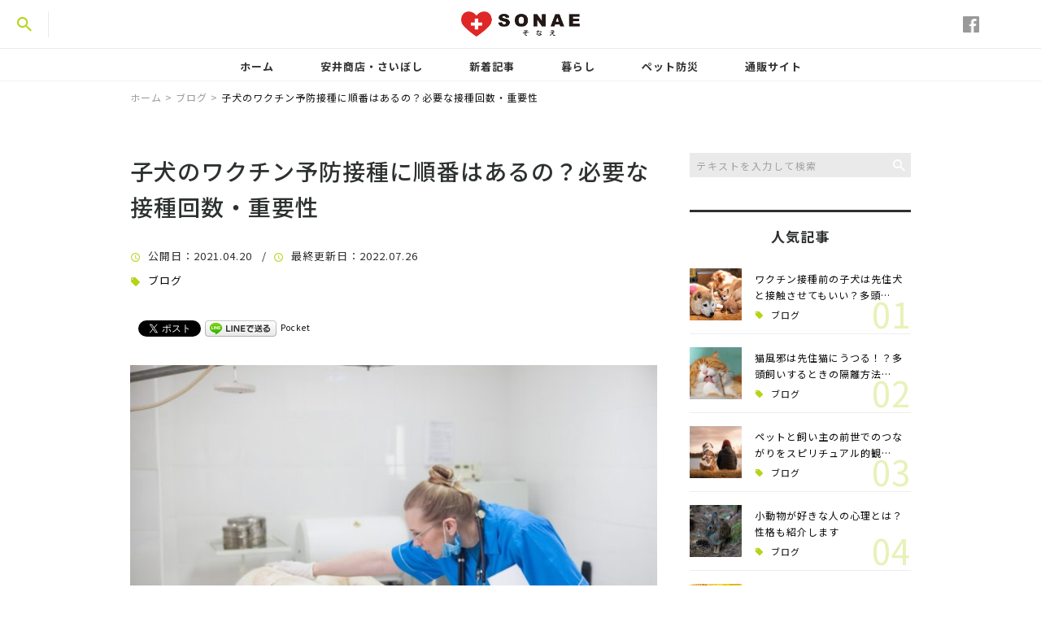

--- FILE ---
content_type: text/html; charset=UTF-8
request_url: https://sonae-bousai.net/blog/9405/
body_size: 16916
content:
<!DOCTYPE html>
<html lang="ja">
<head>
<meta charset="UTF-8" />
<meta name="viewport" content="width=device-width, initial-scale=1">
<meta name="format-detection" content="telephone=no">
<link rel="pingback" href="https://sonae-bousai.net/jetb/xmlrpc.php" />
<link rel="shortcut icon" href="https://sonae-bousai.net/jetb/wp-content/uploads/2020/03/favicon.ico" />
<link rel="apple-touch-icon-precomposed" href="https://sonae-bousai.net/jetb/wp-content/uploads/2020/03/favicon180.png" />

<title>子犬のワクチン予防接種に順番はあるの？必要な接種回数・重要性 | 馬肉専門店【安井商店】SONAEそなえ</title>

<!-- All In One SEO Pack 3.6.2[489,554] -->
<script type="application/ld+json" class="aioseop-schema">{"@context":"https://schema.org","@graph":[{"@type":["Person","Organization"],"@id":"https://sonae-bousai.net/#person","url":"https://sonae-bousai.net/","name":"＠新米防災士　赤レンジャー","sameAs":[],"image":{"@type":"ImageObject","@id":"https://sonae-bousai.net/#personlogo","url":"https://secure.gravatar.com/avatar/f59fcc30db0ec3aefab2876db23a3652?s=96&d=mm&r=g","width":96,"height":96,"caption":"＠新米防災士　赤レンジャー"},"logo":{"@id":"https://sonae-bousai.net/#personlogo"}},{"@type":"WebSite","@id":"https://sonae-bousai.net/#website","url":"https://sonae-bousai.net/","name":"馬肉専門店【安井商店】SONAEそなえ","publisher":{"@id":"https://sonae-bousai.net/#person"},"potentialAction":{"@type":"SearchAction","target":"https://sonae-bousai.net/?s={search_term_string}","query-input":"required name=search_term_string"}},{"@type":"WebPage","@id":"https://sonae-bousai.net/blog/9405/#webpage","url":"https://sonae-bousai.net/blog/9405/","inLanguage":"ja","name":"子犬のワクチン予防接種に順番はあるの？必要な接種回数・重要性","isPartOf":{"@id":"https://sonae-bousai.net/#website"},"breadcrumb":{"@id":"https://sonae-bousai.net/blog/9405/#breadcrumblist"},"image":{"@type":"ImageObject","@id":"https://sonae-bousai.net/blog/9405/#primaryimage","url":"https://sonae-bousai.net/jetb/wp-content/uploads/2020/12/1064738_m-e1607503495720.jpg","width":660,"height":440},"primaryImageOfPage":{"@id":"https://sonae-bousai.net/blog/9405/#primaryimage"},"datePublished":"2021-04-20T10:00:22+09:00","dateModified":"2022-07-26T02:35:09+09:00"},{"@type":"Article","@id":"https://sonae-bousai.net/blog/9405/#article","isPartOf":{"@id":"https://sonae-bousai.net/blog/9405/#webpage"},"author":{"@id":"https://sonae-bousai.net/author/bousai/#author"},"headline":"子犬のワクチン予防接種に順番はあるの？必要な接種回数・重要性","datePublished":"2021-04-20T10:00:22+09:00","dateModified":"2022-07-26T02:35:09+09:00","commentCount":0,"mainEntityOfPage":{"@id":"https://sonae-bousai.net/blog/9405/#webpage"},"publisher":{"@id":"https://sonae-bousai.net/#person"},"articleSection":"ブログ","image":{"@type":"ImageObject","@id":"https://sonae-bousai.net/blog/9405/#primaryimage","url":"https://sonae-bousai.net/jetb/wp-content/uploads/2020/12/1064738_m-e1607503495720.jpg","width":660,"height":440}},{"@type":"Person","@id":"https://sonae-bousai.net/author/bousai/#author","name":"＠新米防災士　赤レンジャー","sameAs":[],"image":{"@type":"ImageObject","@id":"https://sonae-bousai.net/#personlogo","url":"https://secure.gravatar.com/avatar/f59fcc30db0ec3aefab2876db23a3652?s=96&d=mm&r=g","width":96,"height":96,"caption":"＠新米防災士　赤レンジャー"}},{"@type":"BreadcrumbList","@id":"https://sonae-bousai.net/blog/9405/#breadcrumblist","itemListElement":[{"@type":"ListItem","position":1,"item":{"@type":"WebPage","@id":"https://sonae-bousai.net/","url":"https://sonae-bousai.net/","name":"ペット防災を中心としたペット同行避難の推奨や防災情報サイト  | 馬肉専門店【安井商店】SONAEそなえ"}},{"@type":"ListItem","position":2,"item":{"@type":"WebPage","@id":"https://sonae-bousai.net/blog/9405/","url":"https://sonae-bousai.net/blog/9405/","name":"子犬のワクチン予防接種に順番はあるの？必要な接種回数・重要性"}}]}]}</script>
<link rel="canonical" href="https://sonae-bousai.net/blog/9405/" />
<meta property="og:type" content="article" />
<meta property="og:title" content="子犬のワクチン予防接種に順番はあるの？必要な接種回数・重要性 | 馬肉専門店【安井商店】SONAEそなえ" />
<meta property="og:description" content="ワクチン接種の順番と必要な回数・重要性について この記事を読むための時間：3分 子犬のワクチン接種は、狂犬病予防・混合の2種類のワクチンがあります。どちらを先に接種すれば良いのか、疑問に思われる方も多いのではないでしょうか。 基本的には、どちらを先に接種するのかにルールはありません。 しかし、どちらかを優先させるのかということであれば混合ワクチンの接種がおすすめです。 この記事では、ワクチンを打" />
<meta property="og:url" content="https://sonae-bousai.net/blog/9405/" />
<meta property="og:site_name" content="ペット防災を中心としたペット同行避難の推奨や防災情報サイト  | 馬肉専門店【安井商店】SONAEそなえ" />
<meta property="og:image" content="https://sonae-bousai.net/jetb/wp-content/uploads/2020/12/1064738_m-e1607503495720.jpg" />
<meta property="article:published_time" content="2021-04-20T10:00:22Z" />
<meta property="article:modified_time" content="2022-07-26T02:35:09Z" />
<meta property="og:image:secure_url" content="https://sonae-bousai.net/jetb/wp-content/uploads/2020/12/1064738_m-e1607503495720.jpg" />
<meta name="twitter:card" content="summary" />
<meta name="twitter:title" content="子犬のワクチン予防接種に順番はあるの？必要な接種回数・重要性 | 馬肉専門店【安井商店】SONAEそなえ" />
<meta name="twitter:description" content="ワクチン接種の順番と必要な回数・重要性について この記事を読むための時間：3分 子犬のワクチン接種は、狂犬病予防・混合の2種類のワクチンがあります。どちらを先に接種すれば良いのか、疑問に思われる方も多いのではないでしょうか。 基本的には、どちらを先に接種するのかにルールはありません。 しかし、どちらかを優先させるのかということであれば混合ワクチンの接種がおすすめです。 この記事では、ワクチンを打" />
<meta name="twitter:image" content="https://sonae-bousai.net/jetb/wp-content/uploads/2020/12/1064738_m-e1607503495720.jpg" />
			<script type="text/javascript" >
				window.ga=window.ga||function(){(ga.q=ga.q||[]).push(arguments)};ga.l=+new Date;
				ga('create', 'UA-163697557-4', 'auto');
				// Plugins
				
				ga('send', 'pageview');
			</script>
			<script async src="https://www.google-analytics.com/analytics.js"></script>
			<!-- All In One SEO Pack -->
<link rel='dns-prefetch' href='//yubinbango.github.io' />
<link rel='dns-prefetch' href='//s.w.org' />
<link rel="alternate" type="application/rss+xml" title="馬肉専門店【安井商店】SONAEそなえ &raquo; フィード" href="https://sonae-bousai.net/feed/" />
<link rel="alternate" type="application/rss+xml" title="馬肉専門店【安井商店】SONAEそなえ &raquo; コメントフィード" href="https://sonae-bousai.net/comments/feed/" />
		<script type="text/javascript">
			window._wpemojiSettings = {"baseUrl":"https:\/\/s.w.org\/images\/core\/emoji\/13.0.0\/72x72\/","ext":".png","svgUrl":"https:\/\/s.w.org\/images\/core\/emoji\/13.0.0\/svg\/","svgExt":".svg","source":{"concatemoji":"https:\/\/sonae-bousai.net\/jetb\/wp-includes\/js\/wp-emoji-release.min.js?ver=5.5.17"}};
			!function(e,a,t){var n,r,o,i=a.createElement("canvas"),p=i.getContext&&i.getContext("2d");function s(e,t){var a=String.fromCharCode;p.clearRect(0,0,i.width,i.height),p.fillText(a.apply(this,e),0,0);e=i.toDataURL();return p.clearRect(0,0,i.width,i.height),p.fillText(a.apply(this,t),0,0),e===i.toDataURL()}function c(e){var t=a.createElement("script");t.src=e,t.defer=t.type="text/javascript",a.getElementsByTagName("head")[0].appendChild(t)}for(o=Array("flag","emoji"),t.supports={everything:!0,everythingExceptFlag:!0},r=0;r<o.length;r++)t.supports[o[r]]=function(e){if(!p||!p.fillText)return!1;switch(p.textBaseline="top",p.font="600 32px Arial",e){case"flag":return s([127987,65039,8205,9895,65039],[127987,65039,8203,9895,65039])?!1:!s([55356,56826,55356,56819],[55356,56826,8203,55356,56819])&&!s([55356,57332,56128,56423,56128,56418,56128,56421,56128,56430,56128,56423,56128,56447],[55356,57332,8203,56128,56423,8203,56128,56418,8203,56128,56421,8203,56128,56430,8203,56128,56423,8203,56128,56447]);case"emoji":return!s([55357,56424,8205,55356,57212],[55357,56424,8203,55356,57212])}return!1}(o[r]),t.supports.everything=t.supports.everything&&t.supports[o[r]],"flag"!==o[r]&&(t.supports.everythingExceptFlag=t.supports.everythingExceptFlag&&t.supports[o[r]]);t.supports.everythingExceptFlag=t.supports.everythingExceptFlag&&!t.supports.flag,t.DOMReady=!1,t.readyCallback=function(){t.DOMReady=!0},t.supports.everything||(n=function(){t.readyCallback()},a.addEventListener?(a.addEventListener("DOMContentLoaded",n,!1),e.addEventListener("load",n,!1)):(e.attachEvent("onload",n),a.attachEvent("onreadystatechange",function(){"complete"===a.readyState&&t.readyCallback()})),(n=t.source||{}).concatemoji?c(n.concatemoji):n.wpemoji&&n.twemoji&&(c(n.twemoji),c(n.wpemoji)))}(window,document,window._wpemojiSettings);
		</script>
		<style type="text/css">
img.wp-smiley,
img.emoji {
	display: inline !important;
	border: none !important;
	box-shadow: none !important;
	height: 1em !important;
	width: 1em !important;
	margin: 0 .07em !important;
	vertical-align: -0.1em !important;
	background: none !important;
	padding: 0 !important;
}
</style>
	<link rel='stylesheet' id='colorbox-theme1-css'  href='https://sonae-bousai.net/jetb/wp-content/plugins/jquery-colorbox/themes/theme1/colorbox.css?ver=4.6.2' type='text/css' media='screen' />
<link rel='stylesheet' id='wp-block-library-css'  href='https://sonae-bousai.net/jetb/wp-includes/css/dist/block-library/style.min.css?ver=5.5.17' type='text/css' media='all' />
<link rel='stylesheet' id='wp-block-library-theme-css'  href='https://sonae-bousai.net/jetb/wp-includes/css/dist/block-library/theme.min.css?ver=5.5.17' type='text/css' media='all' />
<link rel='stylesheet' id='contact-form-7-css'  href='https://sonae-bousai.net/jetb/wp-content/plugins/contact-form-7/includes/css/styles.css?ver=5.2' type='text/css' media='all' />
<link rel='stylesheet' id='wp-pagenavi-css'  href='https://sonae-bousai.net/jetb/wp-content/plugins/wp-pagenavi/pagenavi-css.css?ver=2.70' type='text/css' media='all' />
<link rel='stylesheet' id='ez-icomoon-css'  href='https://sonae-bousai.net/jetb/wp-content/plugins/easy-table-of-contents/vendor/icomoon/style.min.css?ver=2.0.11' type='text/css' media='all' />
<link rel='stylesheet' id='ez-toc-css'  href='https://sonae-bousai.net/jetb/wp-content/plugins/easy-table-of-contents/assets/css/screen.min.css?ver=2.0.11' type='text/css' media='all' />
<style id='ez-toc-inline-css' type='text/css'>
div#ez-toc-container p.ez-toc-title {font-size: 100%;}div#ez-toc-container p.ez-toc-title {font-weight: 500;}div#ez-toc-container ul li {font-size: 95%;}div#ez-toc-container {background: #f5f5f5;border: 1px solid #ffffff;width: 100%;}div#ez-toc-container p.ez-toc-title {color: #111111;}div#ez-toc-container ul.ez-toc-list a {color: #111111;}div#ez-toc-container ul.ez-toc-list a:hover {color: #c99f08;}div#ez-toc-container ul.ez-toc-list a:visited {color: #c99f08;}
</style>
<link rel='stylesheet' id='Jet_CMS_style-css'  href='https://sonae-bousai.net/jetb/wp-content/themes/Jet_cms_media_b/style.css?ver=5.5.17' type='text/css' media='all' />
<link rel='stylesheet' id='tablepress-default-css'  href='https://sonae-bousai.net/jetb/wp-content/plugins/tablepress/css/default.min.css?ver=1.11' type='text/css' media='all' />
<link rel='stylesheet' id='addtoany-css'  href='https://sonae-bousai.net/jetb/wp-content/plugins/add-to-any/addtoany.min.css?ver=1.15' type='text/css' media='all' />
<script type='text/javascript' src='https://sonae-bousai.net/jetb/wp-includes/js/jquery/jquery.js?ver=1.12.4-wp' id='jquery-core-js'></script>
<script type='text/javascript' id='colorbox-js-extra'>
/* <![CDATA[ */
var jQueryColorboxSettingsArray = {"jQueryColorboxVersion":"4.6.2","colorboxInline":"false","colorboxIframe":"false","colorboxGroupId":"","colorboxTitle":"","colorboxWidth":"false","colorboxHeight":"false","colorboxMaxWidth":"false","colorboxMaxHeight":"false","colorboxSlideshow":"false","colorboxSlideshowAuto":"false","colorboxScalePhotos":"true","colorboxPreloading":"false","colorboxOverlayClose":"true","colorboxLoop":"true","colorboxEscKey":"true","colorboxArrowKey":"true","colorboxScrolling":"true","colorboxOpacity":"0.85","colorboxTransition":"elastic","colorboxSpeed":"350","colorboxSlideshowSpeed":"2500","colorboxClose":"close","colorboxNext":"next","colorboxPrevious":"previous","colorboxSlideshowStart":"start slideshow","colorboxSlideshowStop":"stop slideshow","colorboxCurrent":"{current} of {total} images","colorboxXhrError":"This content failed to load.","colorboxImgError":"This image failed to load.","colorboxImageMaxWidth":"95%","colorboxImageMaxHeight":"95%","colorboxImageHeight":"false","colorboxImageWidth":"false","colorboxLinkHeight":"false","colorboxLinkWidth":"false","colorboxInitialHeight":"100","colorboxInitialWidth":"300","autoColorboxJavaScript":"","autoHideFlash":"","autoColorbox":"true","autoColorboxGalleries":"","addZoomOverlay":"","useGoogleJQuery":"","colorboxAddClassToLinks":""};
/* ]]> */
</script>
<script type='text/javascript' src='https://sonae-bousai.net/jetb/wp-content/plugins/jquery-colorbox/js/jquery.colorbox-min.js?ver=1.4.33' id='colorbox-js'></script>
<script type='text/javascript' src='https://sonae-bousai.net/jetb/wp-content/plugins/jquery-colorbox/js/jquery-colorbox-wrapper-min.js?ver=4.6.2' id='colorbox-wrapper-js'></script>
<script type='text/javascript' src='https://sonae-bousai.net/jetb/wp-content/plugins/add-to-any/addtoany.min.js?ver=1.1' id='addtoany-js'></script>
<link rel="https://api.w.org/" href="https://sonae-bousai.net/wp-json/" /><link rel="alternate" type="application/json" href="https://sonae-bousai.net/wp-json/wp/v2/posts/9405" /><link rel="EditURI" type="application/rsd+xml" title="RSD" href="https://sonae-bousai.net/jetb/xmlrpc.php?rsd" />
<link rel="wlwmanifest" type="application/wlwmanifest+xml" href="https://sonae-bousai.net/jetb/wp-includes/wlwmanifest.xml" /> 
<link rel='prev' title='ドッグフードがアレルギーの原因？愛犬のために知っておきたい知識' href='https://sonae-bousai.net/blog/7717/' />
<link rel='next' title='猫風邪を防ぐには予防接種（ワクチン）を！種類と費用を解説' href='https://sonae-bousai.net/blog/7496/' />
<meta name="generator" content="WordPress 5.5.17" />
<link rel='shortlink' href='https://sonae-bousai.net/?p=9405' />
<link rel="alternate" type="application/json+oembed" href="https://sonae-bousai.net/wp-json/oembed/1.0/embed?url=https%3A%2F%2Fsonae-bousai.net%2Fblog%2F9405%2F" />
<link rel="alternate" type="text/xml+oembed" href="https://sonae-bousai.net/wp-json/oembed/1.0/embed?url=https%3A%2F%2Fsonae-bousai.net%2Fblog%2F9405%2F&#038;format=xml" />

<script data-cfasync="false">
window.a2a_config=window.a2a_config||{};a2a_config.callbacks=[];a2a_config.overlays=[];a2a_config.templates={};a2a_localize = {
	Share: "共有",
	Save: "ブックマーク",
	Subscribe: "購読",
	Email: "メール",
	Bookmark: "ブックマーク",
	ShowAll: "すべて表示する",
	ShowLess: "小さく表示する",
	FindServices: "サービスを探す",
	FindAnyServiceToAddTo: "追加するサービスを今すぐ探す",
	PoweredBy: "Powered by",
	ShareViaEmail: "メールでシェアする",
	SubscribeViaEmail: "メールで購読する",
	BookmarkInYourBrowser: "ブラウザにブックマーク",
	BookmarkInstructions: "このページをブックマークするには、 Ctrl+D または \u2318+D を押下。",
	AddToYourFavorites: "お気に入りに追加",
	SendFromWebOrProgram: "任意のメールアドレスまたはメールプログラムから送信",
	EmailProgram: "メールプログラム",
	More: "詳細&#8230;",
	ThanksForSharing: "Thanks for sharing!",
	ThanksForFollowing: "Thanks for following!"
};

(function(d,s,a,b){a=d.createElement(s);b=d.getElementsByTagName(s)[0];a.async=1;a.src="https://static.addtoany.com/menu/page.js";b.parentNode.insertBefore(a,b);})(document,"script");
</script>
<!-- Analytics by WP-Statistics v12.6.13 - https://wp-statistics.com/ -->

<!-- BEGIN: WP Social Bookmarking Light HEAD -->


<script>
    (function (d, s, id) {
        var js, fjs = d.getElementsByTagName(s)[0];
        if (d.getElementById(id)) return;
        js = d.createElement(s);
        js.id = id;
        js.src = "//connect.facebook.net/en_US/sdk.js#xfbml=1&version=v2.7";
        fjs.parentNode.insertBefore(js, fjs);
    }(document, 'script', 'facebook-jssdk'));
</script>

<style type="text/css">
    .wp_social_bookmarking_light{
    border: 0 !important;
    padding: 10px 0 20px 0 !important;
    margin: 0 !important;
}
.wp_social_bookmarking_light div{
    float: left !important;
    border: 0 !important;
    padding: 0 !important;
    margin: 0 5px 0px 0 !important;
    min-height: 30px !important;
    line-height: 18px !important;
    text-indent: 0 !important;
}
.wp_social_bookmarking_light img{
    border: 0 !important;
    padding: 0;
    margin: 0;
    vertical-align: top !important;
}
.wp_social_bookmarking_light_clear{
    clear: both !important;
}
#fb-root{
    display: none;
}
.wsbl_facebook_like iframe{
    max-width: none !important;
}
.wsbl_pinterest a{
    border: 0px !important;
}
</style>
<!-- END: WP Social Bookmarking Light HEAD -->
	<link rel="stylesheet" href="https://fonts.googleapis.com/icon?family=Material+Icons">
<link href="https://fonts.googleapis.com/css?family=Noto+Sans+JP:400,500,700&display=swap" rel="stylesheet">
<link rel="stylesheet" href="https://sonae-bousai.net/jetb/wp-content/themes/Jet_cms_media_b/css/icon.css">
<link rel="stylesheet" href="https://fonts.googleapis.com/icon?family=Material+Icons">
<link rel="stylesheet" href="https://sonae-bousai.net/jetb/wp-content/themes/Jet_cms_media_b/css/animate.min.css">


<!--オウンドCと共通-->
<link rel="stylesheet" href="https://jetb.co.jp/media-king/b/css/header_footer_side.css">
<link rel="stylesheet" href="https://jetb.co.jp/media-king/b/css/single_page.css">
<link rel="stylesheet" href="https://jetb.co.jp/media-king/b/css/other.css">
<link rel="stylesheet" href="https://jetb.co.jp/media-king/b/css/jetb_announce.css">
<link rel="stylesheet" href="https://jetb.co.jp/media-king/b/css/jetb_maincontents.css">
<link rel="stylesheet" href="https://jetb.co.jp/media-king/b/css/jet_AddQuicktags.css" type="text/css" />
<link rel="stylesheet" href="https://jetb.co.jp/media-king/b/css/common.css" type="text/css" />

<link rel="stylesheet" href="https://sonae-bousai.net/jetb/wp-content/themes/Jet_cms_media_b/Jet_Tpl_style.css" type="text/css" />
<!--上書きCSS-->
<link rel="stylesheet" href="https://sonae-bousai.net/jetb/wp-content/themes/Jet_cms_media_b/custom/custom.css" type="text/css" />

<!-- Global site tag (gtag.js) - Google Analytics -->
<script async src="https://www.googletagmanager.com/gtag/js?id=G-B0CSYL0EFV"></script>
<script>
  window.dataLayer = window.dataLayer || [];
  function gtag(){dataLayer.push(arguments);}
  gtag('js', new Date());

  gtag('config', 'G-B0CSYL0EFV');
</script>

</head>
<body class="post-template-default single single-post postid-9405 single-format-standard" ontouchstart="">
	<div id="top" class="allwrapper">
		<header id="upper" class="cf">
			<section class="inner">
								<h1 class="logo">
					<a href="https://sonae-bousai.net/">
						<img src="https://sonae-bousai.net/jetb/wp-content/uploads/2020/03/logo2-1.png" alt="子犬のワクチン予防接種に順番はあるの？必要な接種回数・重要性">
					</a>
				</h1>
							</section>

			<div class="menu-trigger" href="#">
				<div class="trigger_wrap">
					<span></span>
					<span></span>
					<span></span>
				</div>
			</div>

			<nav class="g_nav cf">
				<ul id="menu-%e3%82%b0%e3%83%ad%e3%83%bc%e3%83%90%e3%83%ab%e3%83%8a%e3%83%93" class="g_nav_menu menu"><li><a href="https://sonae-bousai.net">ホーム</a></li>
<li><a href="https://sonae-bousai.net/%e5%ae%89%e4%ba%95%e5%95%86%e5%ba%97%e3%83%bb%e3%81%95%e3%81%84%e3%81%bc%e3%81%97/">安井商店・さいぼし</a></li>
<li><a href="https://sonae-bousai.net/new-article/">新着記事</a></li>
<li><a href="https://sonae-bousai.net/category/life/">暮らし</a></li>
<li><a href="https://sonae-bousai.net/category/pet-disaster-prevention/">ペット防災</a></li>
<li><a href="http://www.saiboshi.net">通販サイト</a></li>
</ul>
													</nav>

			<div id="head_search_btn">
				<p></p>
			</div>
			<div class="head_search_area">
				<div class="head_search_wrap">
					<div class="head_search_cont">
						<form action="https://sonae-bousai.net/" method="get" id="head_searchform">
							<input id="head_words" type="text" name="s" placeholder="テキストを入力して検索" />
							<input id="head_searchBtn" type="submit" name="searchBtn" value="&#xf2f5;" />
						</form>
						<div class="popular_area">
							<p class="sec_title">人気記事<span>RANKING</span></p>
							<ul>
																
								<li>
									<p class="img_box imgwrap">
										<a href="https://sonae-bousai.net/blog/9415/" title="ワクチン接種前の子犬は先住犬と接触させてもいい？多頭飼いを始める前の注意点についても">
																							<img width="660" height="495" src="https://sonae-bousai.net/jetb/wp-content/uploads/2020/12/4134490_m-e1607503855609.jpg" class="attachment-full size-full colorbox-9415  wp-post-image" alt="先住犬" loading="lazy" srcset="https://sonae-bousai.net/jetb/wp-content/uploads/2020/12/4134490_m-e1607503855609.jpg 660w, https://sonae-bousai.net/jetb/wp-content/uploads/2020/12/4134490_m-e1607503855609-300x225.jpg 300w" sizes="(max-width: 660px) 100vw, 660px" />																					</a>
									</p>
									<div class="entry_box">
										<p class="popular_entrytitle">
											<a href="https://sonae-bousai.net/blog/9415/">
												ワクチン接種前の子犬は先住犬と接触させてもいい？多頭飼いを始める前の…											</a>
										</p>
										<div class="cat_box">
																																<a class="pop_cat" href="https://sonae-bousai.net/category/blog">
												ブログ											</a>
																																									</div>
										<span class="number">
											01										</span>
									</div>
								</li>
																
								<li>
									<p class="img_box imgwrap">
										<a href="https://sonae-bousai.net/blog/7455/" title="猫風邪は先住猫にうつる！？多頭飼いするときの隔離方法と期間">
																							<img width="1280" height="852" src="https://sonae-bousai.net/jetb/wp-content/uploads/2020/12/cat-323262_1280.jpg" class="attachment-full size-full colorbox-7455  wp-post-image" alt="" loading="lazy" srcset="https://sonae-bousai.net/jetb/wp-content/uploads/2020/12/cat-323262_1280.jpg 1280w, https://sonae-bousai.net/jetb/wp-content/uploads/2020/12/cat-323262_1280-300x200.jpg 300w, https://sonae-bousai.net/jetb/wp-content/uploads/2020/12/cat-323262_1280-1024x682.jpg 1024w, https://sonae-bousai.net/jetb/wp-content/uploads/2020/12/cat-323262_1280-768x511.jpg 768w" sizes="(max-width: 1280px) 100vw, 1280px" />																					</a>
									</p>
									<div class="entry_box">
										<p class="popular_entrytitle">
											<a href="https://sonae-bousai.net/blog/7455/">
												猫風邪は先住猫にうつる！？多頭飼いするときの隔離方法と期間											</a>
										</p>
										<div class="cat_box">
																																<a class="pop_cat" href="https://sonae-bousai.net/category/blog">
												ブログ											</a>
																																									</div>
										<span class="number">
											02										</span>
									</div>
								</li>
																
								<li>
									<p class="img_box imgwrap">
										<a href="https://sonae-bousai.net/blog/25220/" title="ペットと飼い主の前世でのつながりをスピリチュアル的観点から解説">
																							<img width="900" height="599" src="https://sonae-bousai.net/jetb/wp-content/uploads/2021/12/5c29fa77b15f01543cfec8d5c49e8b86.jpg" class="attachment-full size-full colorbox-25220  wp-post-image" alt="前世でつながりがあったかもしれない犬と飼い主" loading="lazy" srcset="https://sonae-bousai.net/jetb/wp-content/uploads/2021/12/5c29fa77b15f01543cfec8d5c49e8b86.jpg 900w, https://sonae-bousai.net/jetb/wp-content/uploads/2021/12/5c29fa77b15f01543cfec8d5c49e8b86-300x200.jpg 300w, https://sonae-bousai.net/jetb/wp-content/uploads/2021/12/5c29fa77b15f01543cfec8d5c49e8b86-768x511.jpg 768w" sizes="(max-width: 900px) 100vw, 900px" />																					</a>
									</p>
									<div class="entry_box">
										<p class="popular_entrytitle">
											<a href="https://sonae-bousai.net/blog/25220/">
												ペットと飼い主の前世でのつながりをスピリチュアル的観点から解説											</a>
										</p>
										<div class="cat_box">
																																<a class="pop_cat" href="https://sonae-bousai.net/category/blog">
												ブログ											</a>
																																									</div>
										<span class="number">
											03										</span>
									</div>
								</li>
																
								<li>
									<p class="img_box imgwrap">
										<a href="https://sonae-bousai.net/blog/25018/" title="小動物が好きな人の心理とは？性格も紹介します">
																							<img width="2560" height="1709" src="https://sonae-bousai.net/jetb/wp-content/uploads/2021/12/70df484ee61458ca16a63f22f0a1da54.jpg" class="attachment-full size-full colorbox-25018  wp-post-image" alt="小動物が好きな人の心理" loading="lazy" srcset="https://sonae-bousai.net/jetb/wp-content/uploads/2021/12/70df484ee61458ca16a63f22f0a1da54.jpg 2560w, https://sonae-bousai.net/jetb/wp-content/uploads/2021/12/70df484ee61458ca16a63f22f0a1da54-300x200.jpg 300w, https://sonae-bousai.net/jetb/wp-content/uploads/2021/12/70df484ee61458ca16a63f22f0a1da54-1024x684.jpg 1024w, https://sonae-bousai.net/jetb/wp-content/uploads/2021/12/70df484ee61458ca16a63f22f0a1da54-768x513.jpg 768w, https://sonae-bousai.net/jetb/wp-content/uploads/2021/12/70df484ee61458ca16a63f22f0a1da54-1536x1025.jpg 1536w, https://sonae-bousai.net/jetb/wp-content/uploads/2021/12/70df484ee61458ca16a63f22f0a1da54-2048x1367.jpg 2048w" sizes="(max-width: 2560px) 100vw, 2560px" />																					</a>
									</p>
									<div class="entry_box">
										<p class="popular_entrytitle">
											<a href="https://sonae-bousai.net/blog/25018/">
												小動物が好きな人の心理とは？性格も紹介します											</a>
										</p>
										<div class="cat_box">
																																<a class="pop_cat" href="https://sonae-bousai.net/category/blog">
												ブログ											</a>
																																									</div>
										<span class="number">
											04										</span>
									</div>
								</li>
																
								<li>
									<p class="img_box imgwrap">
										<a href="https://sonae-bousai.net/blog/25014/" title="人気の小動物５選！なつくペットランキングも紹介">
																							<img width="2560" height="1694" src="https://sonae-bousai.net/jetb/wp-content/uploads/2021/12/2326c896c8df469db7ef867ebf94e8b5.jpg" class="attachment-full size-full colorbox-25014  wp-post-image" alt="ペットとしてなつく小動物は？" loading="lazy" srcset="https://sonae-bousai.net/jetb/wp-content/uploads/2021/12/2326c896c8df469db7ef867ebf94e8b5.jpg 2560w, https://sonae-bousai.net/jetb/wp-content/uploads/2021/12/2326c896c8df469db7ef867ebf94e8b5-300x199.jpg 300w, https://sonae-bousai.net/jetb/wp-content/uploads/2021/12/2326c896c8df469db7ef867ebf94e8b5-1024x678.jpg 1024w, https://sonae-bousai.net/jetb/wp-content/uploads/2021/12/2326c896c8df469db7ef867ebf94e8b5-768x508.jpg 768w, https://sonae-bousai.net/jetb/wp-content/uploads/2021/12/2326c896c8df469db7ef867ebf94e8b5-1536x1016.jpg 1536w, https://sonae-bousai.net/jetb/wp-content/uploads/2021/12/2326c896c8df469db7ef867ebf94e8b5-2048x1355.jpg 2048w" sizes="(max-width: 2560px) 100vw, 2560px" />																					</a>
									</p>
									<div class="entry_box">
										<p class="popular_entrytitle">
											<a href="https://sonae-bousai.net/blog/25014/">
												人気の小動物５選！なつくペットランキングも紹介											</a>
										</p>
										<div class="cat_box">
																																<a class="pop_cat" href="https://sonae-bousai.net/category/blog">
												ブログ											</a>
																																									</div>
										<span class="number">
											05										</span>
									</div>
								</li>
																							</ul>
						</div>
					</div>
				</div>
			</div>

											<ul class="head_sns ">
				
				<li>
					<a href="https://www.facebook.com/pellot.life/" target="_blank">
						<img src="https://sonae-bousai.net/jetb/wp-content/uploads/2019/10/pc_ic_facebook.png" alt="">
					</a>
				</li>

				
				<li>
					<a href="https://twitter.com/saiboshi_no1" target="_blank">
						<img src="" alt="">
					</a>
				</li>

							</ul>
					
		</header>
<div id="single_area">
<div class="bread_area">
	<div class="breadcrumbs" typeof="BreadcrumbList" vocab="https://schema.org/">
		<!-- Breadcrumb NavXT 6.5.0 -->
<span property="itemListElement" typeof="ListItem"><a property="item" typeof="WebPage" title="Go to 馬肉専門店【安井商店】SONAEそなえ." href="https://sonae-bousai.net" class="home" ><span property="name">ホーム</span></a><meta property="position" content="1"></span> &gt; <span property="itemListElement" typeof="ListItem"><a property="item" typeof="WebPage" title="Go to the ブログ category archives." href="https://sonae-bousai.net/category/blog/" class="taxonomy category" ><span property="name">ブログ</span></a><meta property="position" content="2"></span> &gt; <span class="post post-post current-item">子犬のワクチン予防接種に順番はあるの？必要な接種回数・重要性</span>	</div>
</div>
<!--▼▼▼▼コンテンツエリア▼▼▼▼-->
<div class="inner cf">
	<main id="single_cont">
		<article class="single_box post_single">
		
			<header class="single_head">
				<h1 class="single_title">子犬のワクチン予防接種に順番はあるの？必要な接種回数・重要性</h1>
				<time class="day_entry">
					<span>公開日</span>：2021.04.20					&ensp;/&ensp;<span>最終更新日</span>：2022.07.26				</time>
				<p class="cat_entry"><a href="https://sonae-bousai.net/category/blog/" rel="tag">ブログ</a></p>
				<div class='wp_social_bookmarking_light'>
            <div class="wsbl_facebook_share"><div id="fb-root"></div><fb:share-button href="https://sonae-bousai.net/blog/9405/" type="button_count" ></fb:share-button></div>
            <div class="wsbl_facebook_like"><div id="fb-root"></div><fb:like href="https://sonae-bousai.net/blog/9405/" layout="button_count" action="like" width="100" share="false" show_faces="false" ></fb:like></div>
            <div class="wsbl_twitter"><a href="https://twitter.com/share" class="twitter-share-button" data-url="https://sonae-bousai.net/blog/9405/" data-text="子犬のワクチン予防接種に順番はあるの？必要な接種回数・重要性">Tweet</a></div>
            <div class="wsbl_line"><a href='http://line.me/R/msg/text/?%E5%AD%90%E7%8A%AC%E3%81%AE%E3%83%AF%E3%82%AF%E3%83%81%E3%83%B3%E4%BA%88%E9%98%B2%E6%8E%A5%E7%A8%AE%E3%81%AB%E9%A0%86%E7%95%AA%E3%81%AF%E3%81%82%E3%82%8B%E3%81%AE%EF%BC%9F%E5%BF%85%E8%A6%81%E3%81%AA%E6%8E%A5%E7%A8%AE%E5%9B%9E%E6%95%B0%E3%83%BB%E9%87%8D%E8%A6%81%E6%80%A7%0D%0Ahttps%3A%2F%2Fsonae-bousai.net%2Fblog%2F9405%2F' title='LINEで送る' rel=nofollow class='wp_social_bookmarking_light_a' ><img src='https://sonae-bousai.net/jetb/wp-content/plugins/wp-social-bookmarking-light/public/images/line88x20.png' alt='LINEで送る' title='LINEで送る' width='88' height='20' class='wp_social_bookmarking_light_img' /></a></div>
            <div class="wsbl_pocket"><a href="https://getpocket.com/save" class="pocket-btn" data-lang="en" data-save-url="https://sonae-bousai.net/blog/9405/" data-pocket-count="none" data-pocket-align="left" >Pocket</a><script type="text/javascript">!function(d,i){if(!d.getElementById(i)){var j=d.createElement("script");j.id=i;j.src="https://widgets.getpocket.com/v1/j/btn.js?v=1";var w=d.getElementById(i);d.body.appendChild(j);}}(document,"pocket-btn-js");</script></div>
    </div>
<br class='wp_social_bookmarking_light_clear' />
			</header>
			<section class="single_text the_text">
				<h1><img loading="lazy" class="aligncenter wp-image-9409 size-full colorbox-9405" src="https://sonae-bousai.net/jetb/wp-content/uploads/2020/12/1064738_m-e1607503495720.jpg" alt="治療中の犬" width="660" height="440" srcset="https://sonae-bousai.net/jetb/wp-content/uploads/2020/12/1064738_m-e1607503495720.jpg 660w, https://sonae-bousai.net/jetb/wp-content/uploads/2020/12/1064738_m-e1607503495720-300x200.jpg 300w" sizes="(max-width: 660px) 100vw, 660px" /></h1>
<p>&nbsp;</p>
<h1><span class="deco_A">ワクチン接種の順番と必要な回数・重要性について</span></h1>
<p>&nbsp;</p>
<p style="text-align: center;"><span style="font-weight: 400;"><span class="deco_clock">この記事を読むための時間：3分</span></span></p>
<p>&nbsp;</p>
<p>子犬のワクチン接種は、狂犬病予防・混合の2種類のワクチンがあります。どちらを先に接種すれば良いのか、疑問に思われる方も多いのではないでしょうか。<br />
基本的には、どちらを先に接種するのかにルールはありません。</p>
<p>しかし、どちらかを優先させるのかということであれば混合ワクチンの接種がおすすめです。</p>
<p>この記事では、ワクチンを打つ順番と接種に必要な回数・重要性について詳しく紹介を致します。これから、愛犬を迎え入れる予定の方は、最後まで記事を読んで下さいね。</p>
<p>&nbsp;</p>
<h2><span class="deco_B">ワクチン接種の順番と回数・重要性とは？</span></h2>
<p><img loading="lazy" class="aligncenter wp-image-9413 size-full colorbox-9405" src="https://sonae-bousai.net/jetb/wp-content/uploads/2020/12/1064883_m-1-e1607503617967.jpg" alt="大型犬と獣医" width="660" height="440" srcset="https://sonae-bousai.net/jetb/wp-content/uploads/2020/12/1064883_m-1-e1607503617967.jpg 660w, https://sonae-bousai.net/jetb/wp-content/uploads/2020/12/1064883_m-1-e1607503617967-300x200.jpg 300w" sizes="(max-width: 660px) 100vw, 660px" /></p>
<p>&nbsp;</p>
<p>子犬の時期に必要なワクチンは、非常に多くあります。どんな順番で接種をすれば良いのか悩んでいる方も多いのではないでしょうか。</p>
<p>ここでまとめたことを守れば、ワクチンの重要性についてしっかりと理解することができますので、ぜひ参考にしてくださいね。</p>
<p>&nbsp;</p>
<h3><span class="deco_C">ワクチン接種の順番</span></h3>
<p>犬のワクチンは、基本的に狂犬病予防と混合ワクチンの2つに分類されています。結論としては、狂犬病ワクチンと混合ワクチンを一緒に打つことはおすすめされていません。</p>
<p>狂犬病ワクチンは、接種してから約7日ほど経つと混合ワクチンを接種することが可能となります。一方で混合ワクチンを接種してから約1か月ほど経過すると、狂犬病ワクチンを打つことが可能です。</p>
<p>混合ワクチンの役割は、さまざまな感染症から愛犬の身を守ってくれることです。感染率のを鑑みると、接種する順番は混合ワクチンを先に打つことをおすすめします。</p>
<p>とくに、1歳齢で混合ワクチンの接種が不可能であった場合は、狂犬病ワクチンよりも混合ワクチンの方を優先してください。ただし、ワクチン接種の順番に関しては、動物病院によって考え方に違いがありますので担当の獣医とよく話し合いをして決めましょう。</p>
<p>&nbsp;</p>
<h3><span class="deco_C">必要なワクチンの回数について</span></h3>
<p>移行抗体は決して万能ではありません。移行抗体量が減少すると、病気に感染する確率はどうしても高くなってしまいます。</p>
<p>犬が病気に掛からないためにはワクチンの接種は重要ですが、移行抗体が体内に残っているとワクチンを打っても十分な効果を得ることはできません。</p>
<p>ワクチンの効果をしっかり得るためには、ワクチンプログラムに従い複数回に分けて接種しましょう。</p>
<p>1度目のワクチンは6週齢から8週齢の間とされています。母犬からの移行抗体が無くなっているのを予想してワクチンを打ちます。</p>
<p>2度目と3度目の接種は、前回から約4週後となっています。これは、前回に接種をしたとき移行抗体量の減少が少なく、抗体がまだついていない場合があるためです。</p>
<p>3度目と4度目のワクチンは、前回よりもさらに1か月後に打つ必要があります。</p>
<p>子犬がワクチンを打つことで、抗体まで作り出せるようになったことを考え16週齢以降に、最後のワクチンを接種します。</p>
<p>また、初年度に混合ワクチンを接種しても、免疫能力が備わっていない場合は、しっかりと抗体をつけさせるにブースターワクチンと呼ばれるものがあります。</p>
<p>ブースターワクチンは、26週齢から52週齢の間で行います。これにより、子犬に必要なワクチン接種は終了です。しかし、最初の混合ワクチンを接種したときに、免疫がしっかりとついていればブースターワクチンの接種は必要ありません。</p>
<p>&nbsp;</p>
<h3><span class="deco_C">子犬にワクチン接種は重要なのか</span></h3>
<p>ここまで、しっかりと記事の内容を読んで下さった方であればワクチンの重要性について理解できたはずです。子犬へのワクチン接種は必要なことです。愛犬をさまざまな病気や感染症から守ってくれるのがワクチンです。</p>
<p>ワクチンが打たれていないと、感染症に陥り最悪の場合は死に至ることもあります。また、狂犬病予防をしていないと、飼い主に罰則を与えられてしまうでしょう。</p>
<p>愛犬も大切な家族の一員であるので、あらゆるリスクを取り除いてあげるためにも必ずワクチン接種は怠らないようにしてください。</p>
<p>&nbsp;</p>
<h2><span class="deco_B">ワクチン接種は順番よりもプログラムが重要</span></h2>
<p>愛犬にワクチンを打つときに最も重要視するのは、順番よりもワクチンプログラムに従うことです。じっくり獣医師と相談して、愛犬への負担が少なくできるようワクチンの接種をするようにしてください。</p>
			</section><!--END blog_text-->

									<!--告知-->
<div class="announce_area">

	
	<section class="announce_cont box-shadow1">
		
		
		
		
		
		
		
		
				<div class="cont8">
			<h3 class="product_name">人とペットの非常食SONAE　　送料無料お試しセット</h3>
			<p class="img_box imgwrap">
				<img src="https://sonae-bousai.net/jetb/wp-content/uploads/2020/04/sonae_top.jpg" alt="商品">
			</p>

			<div class="price_buy_wrap">
				<div class="price_box">
															<p class="regular_price">
						864<span class="suffix">円<span class="zei">(税込)</span></span>
					</p>
									</div>

								<a class="buy_btn box-shadow1" href="https://saiboshi.net/?pid=145220549" target="_blank" style="background-color:;">
					<span style="color:#dd3333;">購入はこちら</span>
				</a>

				

				<p class="product_post_script_txt">
					旅行・病気・災害				</p>
			</div>

			<section class="product_introduction">
				<h3 class="title">商品紹介</h3>
				<p>馬肉専門店が本気で考えて作った人とペット兼用の非常食</p>
<p>グルテンフリーの玄米、低アレルギーの馬肉、高たんぱくの大豆その他豊富な国産野菜やカルシウムアップのチーズなどを使用。</p>
<p>無菌、無添加の為に赤ちゃんのベビーフードとしてもご利用いただけます。</p>
			</section>
		</div>
		</section>
	
</div><!--END announce_area-->			
			<!--Auther-->
						
		
			<div class="comments_area">
				
<!-- You can start editing here. -->


			<!-- If comments are closed. -->
		<p class="nocomments">コメントは受け付けていません。</p>

	
			</div>

			<div class='wp_social_bookmarking_light'>
            <div class="wsbl_facebook_share"><div id="fb-root"></div><fb:share-button href="https://sonae-bousai.net/blog/9405/" type="button_count" ></fb:share-button></div>
            <div class="wsbl_facebook_like"><div id="fb-root"></div><fb:like href="https://sonae-bousai.net/blog/9405/" layout="button_count" action="like" width="100" share="false" show_faces="false" ></fb:like></div>
            <div class="wsbl_twitter"><a href="https://twitter.com/share" class="twitter-share-button" data-url="https://sonae-bousai.net/blog/9405/" data-text="子犬のワクチン予防接種に順番はあるの？必要な接種回数・重要性">Tweet</a></div>
            <div class="wsbl_line"><a href='http://line.me/R/msg/text/?%E5%AD%90%E7%8A%AC%E3%81%AE%E3%83%AF%E3%82%AF%E3%83%81%E3%83%B3%E4%BA%88%E9%98%B2%E6%8E%A5%E7%A8%AE%E3%81%AB%E9%A0%86%E7%95%AA%E3%81%AF%E3%81%82%E3%82%8B%E3%81%AE%EF%BC%9F%E5%BF%85%E8%A6%81%E3%81%AA%E6%8E%A5%E7%A8%AE%E5%9B%9E%E6%95%B0%E3%83%BB%E9%87%8D%E8%A6%81%E6%80%A7%0D%0Ahttps%3A%2F%2Fsonae-bousai.net%2Fblog%2F9405%2F' title='LINEで送る' rel=nofollow class='wp_social_bookmarking_light_a' ><img src='https://sonae-bousai.net/jetb/wp-content/plugins/wp-social-bookmarking-light/public/images/line88x20.png' alt='LINEで送る' title='LINEで送る' width='88' height='20' class='wp_social_bookmarking_light_img' /></a></div>
            <div class="wsbl_pocket"><a href="https://getpocket.com/save" class="pocket-btn" data-lang="en" data-save-url="https://sonae-bousai.net/blog/9405/" data-pocket-count="none" data-pocket-align="left" >Pocket</a><script type="text/javascript">!function(d,i){if(!d.getElementById(i)){var j=d.createElement("script");j.id=i;j.src="https://widgets.getpocket.com/v1/j/btn.js?v=1";var w=d.getElementById(i);d.body.appendChild(j);}}(document,"pocket-btn-js");</script></div>
    </div>
<br class='wp_social_bookmarking_light_clear' />

			
									<div class="pn_pager ">
				<div class="pre_p">
					<p>前の記事へ</p><div class="txt_l"><span>«</span> <a href="https://sonae-bousai.net/blog/7717/" rel="prev">ドッグフードがアレルギーの原因？愛犬のために知っておきたい知識</a></div>				</div>
				<div class="next_p">
					<p>次の記事へ</p><div class="txt_r"><a href="https://sonae-bousai.net/blog/7496/" rel="next">猫風邪を防ぐには予防接種（ワクチン）を！種類と費用を解説</a> <span>»</span></div>				</div>
			</div>
			
						<div class="post_relate_area relate_wrap">
				<h4 class="cont_title">関連記事<span>RELATED ARTICLE</span></h4>
				<ul>
					
					<li class="tgt tgt--up">
						<a href="https://sonae-bousai.net/blog/9377/">
							<p class="img_box imgwrap scale-hover">
								<img width="660" height="440" src="https://sonae-bousai.net/jetb/wp-content/uploads/2020/12/1593322_m-e1607502444886.jpg" class="attachment-full size-full colorbox-9405  wp-post-image" alt="子犬" loading="lazy" srcset="https://sonae-bousai.net/jetb/wp-content/uploads/2020/12/1593322_m-e1607502444886.jpg 660w, https://sonae-bousai.net/jetb/wp-content/uploads/2020/12/1593322_m-e1607502444886-300x200.jpg 300w" sizes="(max-width: 660px) 100vw, 660px" />							</p>
							<div class="entry_box">
								<h5>子犬がワクチンを接種する場合のベストな時期とは？混合ワクチ…</h5>
								<time class="times">2021.04.20</time>
							</div>
						</a>
					</li>

					
					<li class="tgt tgt--up">
						<a href="https://sonae-bousai.net/blog/9395/">
							<p class="img_box imgwrap scale-hover">
								<img width="660" height="496" src="https://sonae-bousai.net/jetb/wp-content/uploads/2020/12/364525_m-e1607503120656.jpg" class="attachment-full size-full colorbox-9405  wp-post-image" alt="トイプードル" loading="lazy" srcset="https://sonae-bousai.net/jetb/wp-content/uploads/2020/12/364525_m-e1607503120656.jpg 660w, https://sonae-bousai.net/jetb/wp-content/uploads/2020/12/364525_m-e1607503120656-300x225.jpg 300w" sizes="(max-width: 660px) 100vw, 660px" />							</p>
							<div class="entry_box">
								<h5>子犬のワクチンはどの位の種類があるの？予防できる病気につい…</h5>
								<time class="times">2021.04.20</time>
							</div>
						</a>
					</li>

					
					<li class="tgt tgt--up">
						<a href="https://sonae-bousai.net/blog/9337/">
							<p class="img_box imgwrap scale-hover">
								<img width="660" height="440" src="https://sonae-bousai.net/jetb/wp-content/uploads/2020/12/4019731_m-1-e1607495529945.jpg" class="attachment-full size-full colorbox-9405  wp-post-image" alt="獣医と犬" loading="lazy" srcset="https://sonae-bousai.net/jetb/wp-content/uploads/2020/12/4019731_m-1-e1607495529945.jpg 660w, https://sonae-bousai.net/jetb/wp-content/uploads/2020/12/4019731_m-1-e1607495529945-300x200.jpg 300w" sizes="(max-width: 660px) 100vw, 660px" />							</p>
							<div class="entry_box">
								<h5>子犬はワクチンアレルギーが起きる？考えられる症状と処置につ…</h5>
								<time class="times">2021.04.20</time>
							</div>
						</a>
					</li>

									</ul>
			</div>
			
		</article><!--end blog_box-->

		<script type="application/ld+json">
			{
				"@context": "http://schema.org",
				"@type": "BlogPosting",
				"mainEntityOfPage":{
				"@type":"WebPage",
				"@id":"https://sonae-bousai.net/blog/9405/"
			},
			"headline":"子犬のワクチン予防接種に順番はあるの？必要な接種回数・重要性",
			"image": [
				""
			],
			"datePublished": "2021-04-20T19:00:22+09:00",
			"dateModified": "2022-07-26T11:35:09+09:00",
			"author": {
			"@type": "Person", //組織の場合は"Organization"と記入
				"name": "＠新米防災士　赤レンジャー"
			},
			"publisher": {
				"@type": "Person", //個人の場合は"Person"と記入
				"name": "防災情報サイト  | 馬肉専門店【安井商店】SONAEそなえ",
				"logo": {
					"@type": "ImageObject",
					"url": "https://sonae-bousai.net/jetb/wp-content/uploads/2020/03/logo2-1.png"
				}
			},
			"description": "&nbsp; ワクチン接種の順番と必要な回数・重要性について &nbsp; この記事を読むための時間：3分 &nbsp; 子犬のワクチン接種は、狂犬病予防・混合の2種類のワクチンがあります。どちらを先に接種すれば良いのか…"
			}
		</script>
	</main>

	<aside id="side_bar">
	<div id="secondary">
		<aside class="side_search_form">
			<form action="https://sonae-bousai.net/" method="get" id="searchform2">
	<input id="keywords2" type="text" name="s" id="site_search" placeholder="テキストを入力して検索" />
	<input id="searchBtn2" type="submit" name="searchBtn2" value="&#xf2f5;" />
</form>		</aside>
		<aside class="side_popular_area">
			<h4 class="side_cont_title">人気記事</h4>
			<ul class="side_list">
								
				<li>
					<a class="img_box imgwrap" href="https://sonae-bousai.net/blog/9415/" title="ワクチン接種前の子犬は先住犬と接触させてもいい？多頭飼いを始める前の注意点についても">
													<img width="660" height="495" src="https://sonae-bousai.net/jetb/wp-content/uploads/2020/12/4134490_m-e1607503855609.jpg" class="attachment-full size-full colorbox-9415  wp-post-image" alt="先住犬" loading="lazy" srcset="https://sonae-bousai.net/jetb/wp-content/uploads/2020/12/4134490_m-e1607503855609.jpg 660w, https://sonae-bousai.net/jetb/wp-content/uploads/2020/12/4134490_m-e1607503855609-300x225.jpg 300w" sizes="(max-width: 660px) 100vw, 660px" />											</a>
					<div class="entry_box">
						<p class="post_title">
							<a href="https://sonae-bousai.net/blog/9415/">
																ワクチン接種前の子犬は先住犬と接触させてもいい？多頭…															</a>
						</p>
						<p class="cat_box">
							<a href="https://sonae-bousai.net/category/blog/" rel="tag">ブログ</a>						</p>
					</div>
					<span class="number">
						01					</span>
				</li>
								
				<li>
					<a class="img_box imgwrap" href="https://sonae-bousai.net/blog/7455/" title="猫風邪は先住猫にうつる！？多頭飼いするときの隔離方法と期間">
													<img width="1280" height="852" src="https://sonae-bousai.net/jetb/wp-content/uploads/2020/12/cat-323262_1280.jpg" class="attachment-full size-full colorbox-7455  wp-post-image" alt="" loading="lazy" srcset="https://sonae-bousai.net/jetb/wp-content/uploads/2020/12/cat-323262_1280.jpg 1280w, https://sonae-bousai.net/jetb/wp-content/uploads/2020/12/cat-323262_1280-300x200.jpg 300w, https://sonae-bousai.net/jetb/wp-content/uploads/2020/12/cat-323262_1280-1024x682.jpg 1024w, https://sonae-bousai.net/jetb/wp-content/uploads/2020/12/cat-323262_1280-768x511.jpg 768w" sizes="(max-width: 1280px) 100vw, 1280px" />											</a>
					<div class="entry_box">
						<p class="post_title">
							<a href="https://sonae-bousai.net/blog/7455/">
																猫風邪は先住猫にうつる！？多頭飼いするときの隔離方法…															</a>
						</p>
						<p class="cat_box">
							<a href="https://sonae-bousai.net/category/blog/" rel="tag">ブログ</a>						</p>
					</div>
					<span class="number">
						02					</span>
				</li>
								
				<li>
					<a class="img_box imgwrap" href="https://sonae-bousai.net/blog/25220/" title="ペットと飼い主の前世でのつながりをスピリチュアル的観点から解説">
													<img width="900" height="599" src="https://sonae-bousai.net/jetb/wp-content/uploads/2021/12/5c29fa77b15f01543cfec8d5c49e8b86.jpg" class="attachment-full size-full colorbox-25220  wp-post-image" alt="前世でつながりがあったかもしれない犬と飼い主" loading="lazy" srcset="https://sonae-bousai.net/jetb/wp-content/uploads/2021/12/5c29fa77b15f01543cfec8d5c49e8b86.jpg 900w, https://sonae-bousai.net/jetb/wp-content/uploads/2021/12/5c29fa77b15f01543cfec8d5c49e8b86-300x200.jpg 300w, https://sonae-bousai.net/jetb/wp-content/uploads/2021/12/5c29fa77b15f01543cfec8d5c49e8b86-768x511.jpg 768w" sizes="(max-width: 900px) 100vw, 900px" />											</a>
					<div class="entry_box">
						<p class="post_title">
							<a href="https://sonae-bousai.net/blog/25220/">
																ペットと飼い主の前世でのつながりをスピリチュアル的観…															</a>
						</p>
						<p class="cat_box">
							<a href="https://sonae-bousai.net/category/blog/" rel="tag">ブログ</a>						</p>
					</div>
					<span class="number">
						03					</span>
				</li>
								
				<li>
					<a class="img_box imgwrap" href="https://sonae-bousai.net/blog/25018/" title="小動物が好きな人の心理とは？性格も紹介します">
													<img width="2560" height="1709" src="https://sonae-bousai.net/jetb/wp-content/uploads/2021/12/70df484ee61458ca16a63f22f0a1da54.jpg" class="attachment-full size-full colorbox-25018  wp-post-image" alt="小動物が好きな人の心理" loading="lazy" srcset="https://sonae-bousai.net/jetb/wp-content/uploads/2021/12/70df484ee61458ca16a63f22f0a1da54.jpg 2560w, https://sonae-bousai.net/jetb/wp-content/uploads/2021/12/70df484ee61458ca16a63f22f0a1da54-300x200.jpg 300w, https://sonae-bousai.net/jetb/wp-content/uploads/2021/12/70df484ee61458ca16a63f22f0a1da54-1024x684.jpg 1024w, https://sonae-bousai.net/jetb/wp-content/uploads/2021/12/70df484ee61458ca16a63f22f0a1da54-768x513.jpg 768w, https://sonae-bousai.net/jetb/wp-content/uploads/2021/12/70df484ee61458ca16a63f22f0a1da54-1536x1025.jpg 1536w, https://sonae-bousai.net/jetb/wp-content/uploads/2021/12/70df484ee61458ca16a63f22f0a1da54-2048x1367.jpg 2048w" sizes="(max-width: 2560px) 100vw, 2560px" />											</a>
					<div class="entry_box">
						<p class="post_title">
							<a href="https://sonae-bousai.net/blog/25018/">
																小動物が好きな人の心理とは？性格も紹介します															</a>
						</p>
						<p class="cat_box">
							<a href="https://sonae-bousai.net/category/blog/" rel="tag">ブログ</a>						</p>
					</div>
					<span class="number">
						04					</span>
				</li>
								
				<li>
					<a class="img_box imgwrap" href="https://sonae-bousai.net/blog/25014/" title="人気の小動物５選！なつくペットランキングも紹介">
													<img width="2560" height="1694" src="https://sonae-bousai.net/jetb/wp-content/uploads/2021/12/2326c896c8df469db7ef867ebf94e8b5.jpg" class="attachment-full size-full colorbox-25014  wp-post-image" alt="ペットとしてなつく小動物は？" loading="lazy" srcset="https://sonae-bousai.net/jetb/wp-content/uploads/2021/12/2326c896c8df469db7ef867ebf94e8b5.jpg 2560w, https://sonae-bousai.net/jetb/wp-content/uploads/2021/12/2326c896c8df469db7ef867ebf94e8b5-300x199.jpg 300w, https://sonae-bousai.net/jetb/wp-content/uploads/2021/12/2326c896c8df469db7ef867ebf94e8b5-1024x678.jpg 1024w, https://sonae-bousai.net/jetb/wp-content/uploads/2021/12/2326c896c8df469db7ef867ebf94e8b5-768x508.jpg 768w, https://sonae-bousai.net/jetb/wp-content/uploads/2021/12/2326c896c8df469db7ef867ebf94e8b5-1536x1016.jpg 1536w, https://sonae-bousai.net/jetb/wp-content/uploads/2021/12/2326c896c8df469db7ef867ebf94e8b5-2048x1355.jpg 2048w" sizes="(max-width: 2560px) 100vw, 2560px" />											</a>
					<div class="entry_box">
						<p class="post_title">
							<a href="https://sonae-bousai.net/blog/25014/">
																人気の小動物５選！なつくペットランキングも紹介															</a>
						</p>
						<p class="cat_box">
							<a href="https://sonae-bousai.net/category/blog/" rel="tag">ブログ</a>						</p>
					</div>
					<span class="number">
						05					</span>
				</li>
											</ul>
		</aside>

		<aside class="side_category_list">
			<h4 class="side_cont_title">CATEGORY</h4>
			<ul>
									<li class="cat-item cat-item-78"><a href="https://sonae-bousai.net/category/%e3%81%95%e3%81%84%e3%81%bc%e3%81%97/">さいぼし</a>
</li>
	<li class="cat-item cat-item-68"><a href="https://sonae-bousai.net/category/life/">暮らし</a>
</li>
	<li class="cat-item cat-item-70"><a href="https://sonae-bousai.net/category/pet-disaster-prevention/">ペット防災</a>
</li>
	<li class="cat-item cat-item-63"><a href="https://sonae-bousai.net/category/blog/">ブログ</a>
</li>
	<li class="cat-item cat-item-55"><a href="https://sonae-bousai.net/category/pickup/">ピックアップ</a>
</li>
	<li class="cat-item cat-item-59"><a href="https://sonae-bousai.net/category/column/">コラム</a>
</li>
	<li class="cat-item cat-item-1"><a href="https://sonae-bousai.net/category/%e6%9c%aa%e5%88%86%e9%a1%9e/">未分類</a>
</li>
							</ul>
		</aside>

						<aside class="side_tag_list">
			<h4 class="side_cont_title">注目のタグ</h4>

			<ul>
								<li>
					<a href="https://sonae-bousai.net/tag/%e3%81%95%e3%81%84%e3%81%bc%e3%81%97/">
						<span class="pt-A">・</span>さいぼし					</a>
				</li>
								<li>
					<a href="https://sonae-bousai.net/tag/%e3%81%97%e3%81%a4%e3%81%91/">
						<span class="pt-A">・</span>しつけ					</a>
				</li>
								<li>
					<a href="https://sonae-bousai.net/tag/%e3%83%9a%e3%83%83%e3%83%88%e5%90%8c%e4%bc%b4%e9%81%bf%e9%9b%a3/">
						<span class="pt-A">・</span>ペット同伴避難					</a>
				</li>
								<li>
					<a href="https://sonae-bousai.net/tag/%e3%83%9a%e3%83%83%e3%83%88%e5%90%8c%e8%a1%8c%e9%81%bf%e9%9b%a3/">
						<span class="pt-A">・</span>ペット同行避難					</a>
				</li>
								<li>
					<a href="https://sonae-bousai.net/tag/%e3%83%9a%e3%83%83%e3%83%88%e5%90%8c%e8%a1%8c%e9%81%bf%e9%9b%a3%e3%83%9e%e3%83%8b%e3%83%a5%e3%82%a2%e3%83%ab/">
						<span class="pt-A">・</span>ペット同行避難マニュアル					</a>
				</li>
								<li>
					<a href="https://sonae-bousai.net/tag/%e3%83%9a%e3%83%83%e3%83%88%e9%98%b2%e7%81%bd/">
						<span class="pt-A">・</span>ペット防災					</a>
				</li>
								<li>
					<a href="https://sonae-bousai.net/tag/%e3%83%9a%e3%83%83%e3%83%88%e9%a6%ac%e8%82%89/">
						<span class="pt-A">・</span>ペット馬肉					</a>
				</li>
								<li>
					<a href="https://sonae-bousai.net/tag/%e5%8b%95%e7%89%a9%e4%bf%9d%e8%ad%b7/">
						<span class="pt-A">・</span>動物保護					</a>
				</li>
								<li>
					<a href="https://sonae-bousai.net/tag/%e5%8f%b0%e9%a2%a8/">
						<span class="pt-A">・</span>台風					</a>
				</li>
								<li>
					<a href="https://sonae-bousai.net/tag/%e5%90%8c%e8%a1%8c%e9%81%bf%e9%9b%a3%e3%81%a8%e5%90%8c%e4%bc%b4%e9%81%bf%e9%9b%a3%e3%81%ae%e9%81%95%e3%81%84/">
						<span class="pt-A">・</span>同行避難と同伴避難の違い					</a>
				</li>
								<li>
					<a href="https://sonae-bousai.net/tag/%e5%91%bd%e3%82%92%e5%ae%88%e3%82%8b%e8%a1%8c%e5%8b%95/">
						<span class="pt-A">・</span>命を守る行動					</a>
				</li>
								<li>
					<a href="https://sonae-bousai.net/tag/%e5%9e%82%e7%9b%b4%e9%81%bf%e9%9b%a3/">
						<span class="pt-A">・</span>垂直避難					</a>
				</li>
								<li>
					<a href="https://sonae-bousai.net/tag/%e7%81%bd%e5%ae%b3%e3%83%9c%e3%83%a9%e3%83%b3%e3%83%86%e3%82%a3%e3%82%a2/">
						<span class="pt-A">・</span>災害ボランティア					</a>
				</li>
								<li>
					<a href="https://sonae-bousai.net/tag/%e7%86%8a%e6%9c%ac%e8%b1%aa%e9%9b%a8%e7%81%bd%e5%ae%b3/">
						<span class="pt-A">・</span>熊本豪雨災害					</a>
				</li>
								<li>
					<a href="https://sonae-bousai.net/tag/%e7%8a%ac%e3%80%80%e7%94%9f%e8%82%89/">
						<span class="pt-A">・</span>犬　生肉					</a>
				</li>
								<li>
					<a href="https://sonae-bousai.net/tag/%e7%8a%ac%e3%81%ae%e7%97%85%e6%b0%97/">
						<span class="pt-A">・</span>犬の病気					</a>
				</li>
								<li>
					<a href="https://sonae-bousai.net/tag/%e7%8a%ac%e7%94%a8%e9%a6%ac%e8%82%89/">
						<span class="pt-A">・</span>犬用馬肉					</a>
				</li>
								<li>
					<a href="https://sonae-bousai.net/tag/%e7%97%85%e6%b0%97/">
						<span class="pt-A">・</span>病気					</a>
				</li>
								<li>
					<a href="https://sonae-bousai.net/tag/%e8%a5%bf%e6%97%a5%e6%9c%ac%e8%b1%aa%e5%af%8c%e7%81%bd%e5%ae%b3/">
						<span class="pt-A">・</span>西日本豪富災害					</a>
				</li>
								<li>
					<a href="https://sonae-bousai.net/tag/%e9%81%bf%e9%9b%a3%e5%85%88%e3%80%80%e3%83%9a%e3%83%83%e3%83%88/">
						<span class="pt-A">・</span>避難先　ペット					</a>
				</li>
								<li>
					<a href="https://sonae-bousai.net/tag/%e9%81%bf%e9%9b%a3%e5%85%88%e3%80%80%e3%83%9b%e3%83%86%e3%83%ab/">
						<span class="pt-A">・</span>避難先　ホテル					</a>
				</li>
								<li>
					<a href="https://sonae-bousai.net/tag/%e9%81%bf%e9%9b%a3%e6%89%80/">
						<span class="pt-A">・</span>避難所					</a>
				</li>
								<li>
					<a href="https://sonae-bousai.net/tag/%e9%81%bf%e9%9b%a3%e6%89%80%e3%80%80%e3%83%9a%e3%83%83%e3%83%88/">
						<span class="pt-A">・</span>避難所　ペット					</a>
				</li>
								<li>
					<a href="https://sonae-bousai.net/tag/%e9%81%bf%e9%9b%a3%e6%89%80%e3%80%80%e3%83%9b%e3%83%86%e3%83%ab/">
						<span class="pt-A">・</span>避難所　ホテル					</a>
				</li>
								<li>
					<a href="https://sonae-bousai.net/tag/%e9%98%b2%e7%81%bd/">
						<span class="pt-A">・</span>防災					</a>
				</li>
								<li>
					<a href="https://sonae-bousai.net/tag/%e9%9d%9e%e5%b8%b8%e6%8c%81%e3%81%a1%e5%87%ba%e3%81%97%e8%a2%8b/">
						<span class="pt-A">・</span>非常持ち出し袋					</a>
				</li>
								<li>
					<a href="https://sonae-bousai.net/tag/%e9%a3%9f%e7%b3%9e/">
						<span class="pt-A">・</span>食糞					</a>
				</li>
								<li>
					<a href="https://sonae-bousai.net/tag/%e9%a6%ac%e8%82%89%e3%83%ac%e3%82%b7%e3%83%94/">
						<span class="pt-A">・</span>馬肉レシピ					</a>
				</li>
							</ul>
		</aside>
		
		<aside class="side_newpost_list">
			<h4 class="side_cont_title">最新記事</h4>
			<ul class="side_list">
								
				<li>
					<a class="img_box imgwrap" href="https://sonae-bousai.net/blog/24413/" title="犬や猫のブリーダーはどうやって探す？わかりやすく解説">
													<img width="900" height="600" src="https://sonae-bousai.net/jetb/wp-content/uploads/2021/11/puppy-g4edbf969e_1280-1.jpg" class="attachment-full size-full colorbox-24413  wp-post-image" alt="カゴに入って目を閉じている3匹の子犬" loading="lazy" srcset="https://sonae-bousai.net/jetb/wp-content/uploads/2021/11/puppy-g4edbf969e_1280-1.jpg 900w, https://sonae-bousai.net/jetb/wp-content/uploads/2021/11/puppy-g4edbf969e_1280-1-300x200.jpg 300w, https://sonae-bousai.net/jetb/wp-content/uploads/2021/11/puppy-g4edbf969e_1280-1-768x512.jpg 768w" sizes="(max-width: 900px) 100vw, 900px" />											</a>
					<div class="entry_box">
						<p class="post_title">
							<a href="https://sonae-bousai.net/blog/24413/">
																犬や猫のブリーダーはどうやって探す？わかりやすく解説															</a>
						</p>
						<p class="cat_box">
							<a href="https://sonae-bousai.net/category/blog/" rel="tag">ブログ</a>						</p>
					</div>
				</li>

				
				<li>
					<a class="img_box imgwrap" href="https://sonae-bousai.net/blog/24536/" title="【防災知識】災害時の「分散避難」のメリット・効果とは？">
													<img width="870" height="580" src="https://sonae-bousai.net/jetb/wp-content/uploads/2021/12/photo-1509762774605-f07235a08f1f.jpeg" class="attachment-full size-full colorbox-24536  wp-post-image" alt="分散避難のための防災グッズ準備" loading="lazy" srcset="https://sonae-bousai.net/jetb/wp-content/uploads/2021/12/photo-1509762774605-f07235a08f1f.jpeg 870w, https://sonae-bousai.net/jetb/wp-content/uploads/2021/12/photo-1509762774605-f07235a08f1f-300x200.jpeg 300w, https://sonae-bousai.net/jetb/wp-content/uploads/2021/12/photo-1509762774605-f07235a08f1f-768x512.jpeg 768w" sizes="(max-width: 870px) 100vw, 870px" />											</a>
					<div class="entry_box">
						<p class="post_title">
							<a href="https://sonae-bousai.net/blog/24536/">
																【防災知識】災害時の「分散避難」のメリット・効果とは？															</a>
						</p>
						<p class="cat_box">
							<a href="https://sonae-bousai.net/category/blog/" rel="tag">ブログ</a>						</p>
					</div>
				</li>

				
				<li>
					<a class="img_box imgwrap" href="https://sonae-bousai.net/blog/24534/" title="【防災知識】地震の仕組み・基礎知識を知って備えよう">
													<img width="1160" height="580" src="https://sonae-bousai.net/jetb/wp-content/uploads/2021/12/photo-1635068741358-ab1b9813623f.jpeg" class="attachment-full size-full colorbox-24534  wp-post-image" alt="仕組みがわかりにくい地震" loading="lazy" srcset="https://sonae-bousai.net/jetb/wp-content/uploads/2021/12/photo-1635068741358-ab1b9813623f.jpeg 1160w, https://sonae-bousai.net/jetb/wp-content/uploads/2021/12/photo-1635068741358-ab1b9813623f-300x150.jpeg 300w, https://sonae-bousai.net/jetb/wp-content/uploads/2021/12/photo-1635068741358-ab1b9813623f-1024x512.jpeg 1024w, https://sonae-bousai.net/jetb/wp-content/uploads/2021/12/photo-1635068741358-ab1b9813623f-768x384.jpeg 768w" sizes="(max-width: 1160px) 100vw, 1160px" />											</a>
					<div class="entry_box">
						<p class="post_title">
							<a href="https://sonae-bousai.net/blog/24534/">
																【防災知識】地震の仕組み・基礎知識を知って備えよう															</a>
						</p>
						<p class="cat_box">
							<a href="https://sonae-bousai.net/category/blog/" rel="tag">ブログ</a>						</p>
					</div>
				</li>

							</ul>
		</aside>

						<aside class="side_sns_list">
			<h4 class="side_cont_title">SNS</h4>
			<ul>
				
				<li class="box-shadow1">
					<a href="https://www.facebook.com/pellot.life/" target="_blank">
						<span class="ic_box imgwrap">
														<img src="https://sonae-bousai.net/jetb/wp-content/uploads/2020/03/sns-2.png" alt="">
													</span>
						facebook					</a>
				</li>

				
				<li class="box-shadow1">
					<a href="https://twitter.com/saiboshi_no1" target="_blank">
						<span class="ic_box imgwrap">
														<img src="" alt="">
													</span>
						Twitter					</a>
				</li>

							</ul>
		</aside>
		
		<!-- <aside class="side_feeder_box">
			<a class="twitter-timeline" href="https://twitter.com/TwitterJP?ref_src=twsrc%5Etfw">Tweets by TwitterJP</a> <script async src="https://platform.twitter.com/widgets.js" charset="utf-8"></script>
		</aside> -->

				
		 <aside class="side_mailmagz_box">
			<h4 class="side_cont_title">公式メールマガジン購読</h4>
			<form name="s2form" method="post" action="https://sonae-bousai.net/mmpage/"><input type="hidden" name="ip" value="18.221.98.238" /><span style="display:none !important"><label for="firstname">Leave This Blank:</label><input type="text" id="firstname" name="firstname" /><label for="lastname">Leave This Blank Too:</label><input type="text" id="lastname" name="lastname" /><label for="uri">Do Not Change This:</label><input type="text" id="uri" name="uri" value="http://" /></span><p><label for="s2email">メールアドレス：</label><br><input type="email" name="email" id="s2email" value="入力してください…" size="20" onfocus="if (this.value === '入力してください…') {this.value = '';}" onblur="if (this.value === '') {this.value = '入力してください…';}" /></p><p><input type="submit" name="subscribe" value="登録する" />&nbsp;<input type="submit" name="unsubscribe" value="登録解除する" /></p></form>
		</aside>

		<aside id="calendar-2" class="widget widget_calendar"><h4 class="side_cont_title"><span>カレンダー</span></h4><div id="calendar_wrap" class="calendar_wrap"><table id="wp-calendar" class="wp-calendar-table">
	<caption>2026年1月</caption>
	<thead>
	<tr>
		<th scope="col" title="月曜日">月</th>
		<th scope="col" title="火曜日">火</th>
		<th scope="col" title="水曜日">水</th>
		<th scope="col" title="木曜日">木</th>
		<th scope="col" title="金曜日">金</th>
		<th scope="col" title="土曜日">土</th>
		<th scope="col" title="日曜日">日</th>
	</tr>
	</thead>
	<tbody>
	<tr>
		<td colspan="3" class="pad">&nbsp;</td><td>1</td><td>2</td><td>3</td><td>4</td>
	</tr>
	<tr>
		<td>5</td><td>6</td><td>7</td><td>8</td><td>9</td><td>10</td><td>11</td>
	</tr>
	<tr>
		<td>12</td><td>13</td><td>14</td><td>15</td><td>16</td><td>17</td><td>18</td>
	</tr>
	<tr>
		<td>19</td><td id="today">20</td><td>21</td><td>22</td><td>23</td><td>24</td><td>25</td>
	</tr>
	<tr>
		<td>26</td><td>27</td><td>28</td><td>29</td><td>30</td><td>31</td>
		<td class="pad" colspan="1">&nbsp;</td>
	</tr>
	</tbody>
	</table><nav aria-label="前と次の月" class="wp-calendar-nav">
		<span class="wp-calendar-nav-prev"><a href="https://sonae-bousai.net/date/2022/07/">&laquo; 7月</a></span>
		<span class="pad">&nbsp;</span>
		<span class="wp-calendar-nav-next">&nbsp;</span>
	</nav></div></aside>
	</div><!-- #secondary -->
</aside><!--end side_bar-->
</div><!--end inner-->
<!--▲▲▲▲コンテンツエリアここまで▲▲▲▲-->
</div><!--end blog_area-->
<div id="scroll-to-top" class="select_cv_2">
	<div class="bottom_fixed_area">
			<div class="special_favor_cont">
			<p class="txt">ペットの防災・非常食などでお悩みならぜひご相談ください。業務用にも対応しております。</p>
			<a href="https://sonae-bousai.net/contact/" >
				<span class="sp_btn_txt">お問い合せはこちら</span>
				<span class="pc_btn_txt">お問い合せはこちら</span>
				<i class="material-icons fs ic_box">arrow_right</i>
			</a>
		</div>

		</div>
		<a id="pt" href="#" title="Scroll to Top">
			<i class="material-icons fs">keyboard_arrow_up</i>
		</a>
</div>


<div id="under_wrap">
<footer id="under" class=" select_cv_2   ">
		<div class="bottom_cont">
			<section class="foot_list_cont">
			<div class="foot_list_box">
				<h3 class="list_title">CATEGORY</h3>
				<ul class="foot_list">
						<li class="cat-item cat-item-78"><a href="https://sonae-bousai.net/category/%e3%81%95%e3%81%84%e3%81%bc%e3%81%97/">さいぼし</a>
</li>
	<li class="cat-item cat-item-68"><a href="https://sonae-bousai.net/category/life/">暮らし</a>
</li>
	<li class="cat-item cat-item-70"><a href="https://sonae-bousai.net/category/pet-disaster-prevention/">ペット防災</a>
</li>
	<li class="cat-item cat-item-63"><a href="https://sonae-bousai.net/category/blog/">ブログ</a>
</li>
	<li class="cat-item cat-item-55"><a href="https://sonae-bousai.net/category/pickup/">ピックアップ</a>
</li>
	<li class="cat-item cat-item-59"><a href="https://sonae-bousai.net/category/column/">コラム</a>
</li>
	<li class="cat-item cat-item-1"><a href="https://sonae-bousai.net/category/%e6%9c%aa%e5%88%86%e9%a1%9e/">未分類</a>
</li>
				</ul>
			</div>
			<div class="foot_list_box">
				<h3 class="list_title ">PAGE</h3>
				<ul class="foot_list_p menu"><li><a href="https://sonae-bousai.net/company/">会社概要</a></li>
<li><a href="https://sonae-bousai.net/privacy-policy/">プライバシーポリシー</a></li>
</ul>			</div>
		</section>
					<div class="site_bottom">
			<h3 class="foot_logo">
				<a href="https://sonae-bousai.net/">
					<img src="https://sonae-bousai.net/jetb/wp-content/uploads/2020/03/logo2-1.png" alt="馬肉専門店【安井商店】SONAEそなえ">
				</a>
			</h3>
			<p class="bottom_menu pc">
				<a class="bm1" href="https://sonae-bousai.net/privacy-policy/">プライバシーポリシー</a>
				<span>|</span>
				<a class="bm2" href="https://sonae-bousai.net/contact/">お問い合わせ</a>
			</p>

			<small>Copyright&nbsp;&copy;&nbsp;2020&nbsp;防災情報サイト  | 馬肉専門店【安井商店】SONAEそなえ&nbsp;All&nbsp;rights&nbsp;Reserved.</small>
		</div>
	</div>


			
	</footer>
</div>

</div><!--END allwrapper-->

<script type="text/javascript" src="https://sonae-bousai.net/jetb/wp-content/themes/Jet_cms_media_b/js/jquery-1.10.2.min.js"></script>

<!-- BEGIN: WP Social Bookmarking Light FOOTER -->
    <script>!function(d,s,id){var js,fjs=d.getElementsByTagName(s)[0],p=/^http:/.test(d.location)?'http':'https';if(!d.getElementById(id)){js=d.createElement(s);js.id=id;js.src=p+'://platform.twitter.com/widgets.js';fjs.parentNode.insertBefore(js,fjs);}}(document, 'script', 'twitter-wjs');</script>


<!-- END: WP Social Bookmarking Light FOOTER -->
<script type='text/javascript' src='https://yubinbango.github.io/yubinbango/yubinbango.js' id='yubinbango-js'></script>
<script type='text/javascript' id='contact-form-7-js-extra'>
/* <![CDATA[ */
var wpcf7 = {"apiSettings":{"root":"https:\/\/sonae-bousai.net\/wp-json\/contact-form-7\/v1","namespace":"contact-form-7\/v1"}};
/* ]]> */
</script>
<script type='text/javascript' src='https://sonae-bousai.net/jetb/wp-content/plugins/contact-form-7/includes/js/scripts.js?ver=5.2' id='contact-form-7-js'></script>
<script type='text/javascript' src='https://sonae-bousai.net/jetb/wp-includes/js/wp-embed.min.js?ver=5.5.17' id='wp-embed-js'></script>

<link rel="stylesheet" href="https://sonae-bousai.net/jetb/wp-content/themes/Jet_cms_media_b/css/ionicons.min.css">
<link rel="stylesheet" href="https://sonae-bousai.net/jetb/wp-content/themes/Jet_cms_media_b/css/slick.css" type="text/css" />

<script type="text/javascript" src="https://sonae-bousai.net/jetb/wp-content/themes/Jet_cms_media_b/js/css_browser_selector.js"></script>
<script type="text/javascript" src="https://sonae-bousai.net/jetb/wp-content/themes/Jet_cms_media_b/js/slick.js"></script>
<script type="text/javascript" src="https://sonae-bousai.net/jetb/wp-content/themes/Jet_cms_media_b/js/ofi.min.js"></script>
<script type="text/javascript" src="https://sonae-bousai.net/jetb/wp-content/themes/Jet_cms_media_b/js/smooth-scroll.js"></script>
<script type="text/javascript" src="https://jetb.co.jp/media-king/b/js/jet_script.js"></script>
<script type="text/javascript" src="https://sonae-bousai.net/jetb/wp-content/themes/Jet_cms_media_b/js/wow.min.js"></script>

<!--追加JS-->
<script type="text/javascript" src="https://sonae-bousai.net/jetb/wp-content/themes/Jet_cms_media_b/custom/custom-script.js"></script>

<script type="text/javascript">
    new WOW().init();
</script>

</body>
</html>


--- FILE ---
content_type: text/css
request_url: https://jetb.co.jp/media-king/b/css/single_page.css
body_size: 5524
content:
@charset "utf-8";

/*◆◆◆◆◆◆◆◆◆◆◆◆◆◆◆◆◆◆◆◆
ページ毎
◆◆◆◆◆◆◆◆◆◆◆◆◆◆◆◆◆◆◆◆*/
#page_area,
#blog_area{
	width:100%;
	max-width: 100%;
	min-width: 100%;
	padding:11.25vw 0 13.75vw;
}


#page_cont,
#blog_cont{
	float:none;
	width: 100%;
	box-sizing: border-box;
	padding:0;
	line-height: 1.8;
	margin:0 auto 7.8125vw;
}
#page_side_cont{
	line-height: 1.8;
}

/*◆◆◆◆◆◆◆◆◆◆◆◆◆◆◆◆◆◆◆◆
固定ページ　帯
◆◆◆◆◆◆◆◆◆◆◆◆◆◆◆◆◆◆◆◆*/
.obi{
    width: 100%;
    height: 30vw;
    background-position: center center;
    background-repeat: no-repeat;
    background-size: cover;
    position: relative;
}
.obi .mask{
	width:100%;
	height:100%;
	background:rgba(0,0,0,.7);
}
.obi .inner{
	display: flex;
	justify-content: center;
	align-items: center;
	height:100%;
}
.obi .title{
	color:#fff;
	font-size: 2rem;
	font-weight: 500;
}
.obi .title span{
	padding-bottom:1.25vw;
	border-bottom:0.15625vw solid rgba(255,255,255,0.7);
}




/*◆◆◆◆◆◆◆◆◆◆◆◆◆◆◆◆◆◆◆◆
ページタイトル
◆◆◆◆◆◆◆◆◆◆◆◆◆◆◆◆◆◆◆◆*/

#page_title {
	font-size:2rem;
	line-height: 1.4;
	text-align: center;
	margin:0 0 10vw;
}
#page_title span{
	position: relative;
	padding:0 0 2.5vw;
}
#page_title span::after{
	content:'';
	position: absolute;
	bottom:0;
	left:0;
	right:0;
	margin:auto;
	display: block;
	width:10vw;
	height:0.3125vw;
	background:#000;
}





.blog_box {
    padding: 0px 0 7.8125vw;
    margin-bottom: 0px;
}





/*◆◆◆◆◆◆◆◆◆◆◆◆◆◆◆◆◆◆◆◆

◆◆◆◆◆◆◆◆◆◆◆◆◆◆◆◆◆◆◆◆*/
















/*◆◆◆◆◆◆◆◆◆◆◆◆◆◆◆◆◆◆◆◆
投稿　Single
◆◆◆◆◆◆◆◆◆◆◆◆◆◆◆◆◆◆◆◆*/
#single_area{
	width:100%;
	padding:11.25vw 0 0;
}
.single_box {
    padding: 0px 0 10vw;
    margin-bottom: 0px;
}
#single_area .single_head{
	margin-bottom:2.5vw;
}
/*タイトル
◆◆◆◆◆◆◆◆◆◆◆◆◆◆◆◆◆◆◆◆*/
#single_area .single_head .single_title{
	font-size: 1.6rem;
	font-weight: 500;
	line-height: 1.6;
	margin:0 0 6.25vw;
}
/*日付*/
#single_area .single_head .day_entry{
	display: flex;
	align-items: center;
	font-size:1rem;
	margin-bottom:5vw;
}
#single_area .single_head .day_entry span{
	display: flex;
	align-items: center;
}
#single_area .single_head .day_entry span::before{
	content: '\e8ae';
	font-family: 'Material Icons';
	margin-right: 1.25vw;
	width:3.75vw;
	height:3.75vw;
}
/*カテゴリー*/
#single_area .single_head .cat_entry{
	display: flex;
	flex-wrap: wrap;
	margin-bottom:1.25vw;
}
#single_area .single_head .cat_entry a{
	display: flex;
	align-items: center;
	font-size:0.95rem;
	margin:0 5vw 3.75vw 0;
}
#single_area .single_head .cat_entry a::before{
	content: '\e54e';
	font-family: 'Material Icons';
	margin-right: 1.25vw;
	width:3.75vw;
	height:3.75vw;
}
/*本文*/
#single_area .single_text{
	line-height: 1.8;
	margin-bottom:10vw;
	font-size: 1.2rem;
	overflow: hidden;
}

.the_text h1,
.the_text h2,
.the_text h3,
.the_text h4,
.the_text h5,
.the_text h6{
	position: relative;
}

/*目次
◆◆◆◆◆◆◆◆◆◆◆◆◆◆◆◆◆◆◆◆*/
#ez-toc-container{
	position: relative;
	width:100%;
	padding:3.75vw 2.5vw 5vw;
	margin-bottom:7.5vw;
}
.ez-toc-title-container{
	position: relative;
}
/*タイトル（目次）*/
div#ez-toc-container p.ez-toc-title{
	position: relative;
	width:100%;
	font-size: 1.2rem;
	font-weight: bold;
	text-align: center;
	padding-bottom:2.1875vw;
	border-bottom:0.1562vw solid #fff;
}
/*本*/
div#ez-toc-container p.ez-toc-title::before{
	content: '\f3e8';
	position: relative;
	top:0.15625vw;
	font-family: "Ionicons";
	font-size:1.1rem;
	font-weight: normal;
	margin-right: 1.25vw;
}

/*ボタン*/
.ez-toc-title-toggle{
	position: absolute;
	top:1.25vw;
	right:0;
	display: block;
}

/*目次*/
div#ez-toc-container ul.ez-toc-list{
	padding:5vw 1.25vw 0;
}
div#ez-toc-container ul.ez-toc-list a{
	display: block;
	margin-bottom:1.25vw;
}


#ez-toc-container.counter-decimal ul.ez-toc-list li a::before, .ez-toc-widget-container.counter-decimal ul.ez-toc-list li a::before {
    content: counters(item,"-") ". ";
    counter-increment: item;
}

/*ページ内リンク調整*/
.ez-toc-section {
	display: inline-block;
	padding-top: 18.75vw;
	margin-top: -18.75vw;
}







/*◆◆◆◆◆◆◆◆◆◆◆◆◆◆◆◆◆◆◆◆
この記事を書いた人
◆◆◆◆◆◆◆◆◆◆◆◆◆◆◆◆◆◆◆◆*/
.author_area{
	overflow: hidden;
	padding:3.75vw 3.75vw 7.5vw;
	margin-bottom:5vw;
	border:0.15625vw solid #dddddd;
}
/*エリアタイトル*/
.author_area .author_area_title{
	font-size:1.15rem;
	font-weight: bold;
	line-height: 1;
	margin-bottom:3.75vw;
}

/*画像*/
.author_area .img_box{
	float:left;
	width:23.4375vw;
	height:23.4375vw;
	overflow:hidden;
	margin-right:5vw;
}

/*名前*/
.author_area .author_name{
	font-size:1.15rem;
	font-weight: bold;
	line-height: 1;
	padding-top:2.5vw;
	margin:0 0 3.75vw;
}

/*自己紹介*/
.author_area .author_txt{
	font-size:1rem;
	line-height: 1.6;
	min-height: 12vw;
}

/*SNS　LINK*/
.author_sns_title{
	font-size: 1.15rem;
    font-weight: bold;
    line-height: 1;
    margin: 7.5vw auto 3.75vw;
}
.author_sns{
	list-style: none;
	padding:0;
	display: flex;
}
.author_sns li{
	display: flex;
    justify-content: center;
    align-items: center;
	width:7.5vw;
	height:7.5vw;
	overflow:hidden;
	border-radius: 50%;
	background:#000;
	margin-right: 3.75vw;
}
.author_sns li img{
    width: 5vw;
    height: auto;
}

/*一覧ボタン*/
.author_area .author_btn{
	clear: both;
	display: flex;
	justify-content: center;
	align-items: center;
	width:58.75vw;
	height:10vw;
	margin:7.5vw auto 0;
	font-size: 1rem;
	font-weight: 500;
	border-radius: 5vw;
	border-width:0.15625vw;
	border-style:solid;
	border-color:#dddddd;
}
.author_area .author_btn span{
	position: relative;
	top:-0.15625vw;
}
.author_area .author_btn span::after{
	content: '\f363';
	position: relative;
	top: 0.46875vw;
	font-family: "Ionicons";
	font-size: 1.4rem;
	margin-left:3.75vw;
}



/*◆◆◆◆◆◆◆◆◆◆◆◆◆◆◆◆◆◆◆◆
関連記事
◆◆◆◆◆◆◆◆◆◆◆◆◆◆◆◆◆◆◆◆*/
.relate_wrap {
	width: 90.625vw;
	margin: 0 auto;
}

.relate_wrap .cont_title {
	position: relative;
	font-size: 1.5rem;
	font-weight: bold;
	margin-bottom:6.25vw;
	padding:0 0 1.25vw 1.25vw;
	border-bottom:0.3125vw solid #dddddd;
}
.relate_wrap .cont_title::before{
	content:'';
	position: absolute;
	bottom:-0.625vw;
	left:0;
	display: block;
	width:21.875vw;
	height:0.625vw;
}
.relate_wrap .cont_title span{
	color:#999999;
	font-size: 0.9rem;
	font-weight: normal;
	padding-left:3.75vw;
}

/*ul*/
.relate_wrap ul{
	list-style: none;
	padding:0;
}
/*li*/
.relate_wrap li{
	position: relative;
	width: 100%;
	padding:0 0 3.75vw 0;
	margin: 0 0 3.75vw 0;
	border-bottom:0.15625vw solid #dddddd;
}
.relate_wrap li:last-child{
	padding:0;
	margin: 0;
	border-bottom:0;
}
.relate_wrap li a{
	display: flex;
}
/*画像*/
.relate_wrap li .img_box{
	position: relative;
	width: 34.6875vw;
	height: 23.75vw;
	overflow: hidden;
	margin:0 3.75vw 0 0;
}
.relate_wrap li .entry_box{
	display: flex;
	flex-direction: column;
	justify-content: center;
	width: 52.8125vw;
    height: 23.75vw;
}
/*タイトル*/
.relate_wrap li h5{
	font-size: 1rem;
	font-weight: 500;
	line-height: 1.4;
	margin-bottom:6.25vw;
}
/*日付*/
.relate_wrap li .times{
	font-size: 0.85rem;
}
.relate_wrap li .times::before {
    content: '\f3b3';
    position: relative;
    top: 0;
    font-family: ionicons;
    font-size: 0.9rem;
    margin-right: 1.25vw;
}






/*◆◆◆◆◆◆◆◆◆◆◆◆◆◆◆◆◆◆◆◆
投稿　アーカイブ
◆◆◆◆◆◆◆◆◆◆◆◆◆◆◆◆◆◆◆◆*/
#archive_area{
	width:100%;
	padding:11.25vw 0 0;
}
#archive_area .archive_cont{
	display: block;
	width:100%;
}
/*ul*/
#archive_area .post_list{
	list-style: none;
	padding:0;
}
/*リスト*/
#archive_area .post_list li{
	display: flex;
	justify-content: space-between;
	flex-wrap: wrap;
	overflow: hidden;
	padding:0 0 6.25vw;
	margin:0 0 6.25vw;
	border-bottom-width:0.15625vw;
	border-bottom-style:solid;
}
#archive_area .post_list li:last-child{
	border-bottom:none;
}
/*左側
◆◆◆◆◆◆◆◆◆◆◆◆◆◆◆◆◆◆◆◆*/
#archive_area .post_list li .post_head{
	position: relative;
	display: block;
}
/*タイトル*/
#archive_area .post_list li .post_title{
	position: absolute;
	bottom:0.9375vw;
	padding:0 1.25vw;
	font-size: 1rem;
	line-height: 1.8;
}
#archive_area .post_list li .post_title span{
	padding:0 1.25vw;
	background:#fff;
}
/*画像*/
#archive_area .post_list li .img_box{
	display: block;
	width:38.4375vw;
	height:33.75vw;
	overflow:hidden;
}

/*右側
◆◆◆◆◆◆◆◆◆◆◆◆◆◆◆◆◆◆◆◆*/
#archive_area .post_list li .post_entry{
	display: flex;
	flex-direction: column;
	justify-content: center;
	width:50vw;
	line-height: 1.6;
}
/*テキスト*/
#archive_area .post_list li .post_txt{
	font-size:0.85rem;
	-webkit-box-decoration-break: clone;
    box-decoration-break: clone;
	margin-bottom:3.75vw;
}
/*日にち、カテゴリ*/
#archive_area .post_list li .post_info{
	/*display: flex;
	align-items:center;
	flex-wrap: wrap;*/
	overflow:hidden;
}
/*日にち*/
#archive_area .post_list li .day_entry{
	display: inline-block;
	font-size:0.85rem;
}
#archive_area .post_list li .day_entry::before {
    content: '\f3b3';
    position: relative;
    top: 0;
    font-family: ionicons;
    font-size: 0.9rem;
    margin-right: 1.25vw;
}
/*パイプ*/
#archive_area .post_list li .post_info span{
    display: inline-block;
	display: flex;
    justify-content: center;
    align-items: center;
    font-size: 0.65rem;
    padding: 0 2.5vw;
}
/*カテゴリー*/
#archive_area .post_list li .cat_entry {
    padding-top: 1.25vw;
}
#archive_area .post_list li .cat_entry .archive_cat{
	font-size:0.8rem;
}
#archive_area .post_list li .cat_entry .archive_cat::before {
    content: 'local_offer';
    position: relative;
    top: 0.3125vw;
    font-family: 'Material Icons';
    font-size: 0.75rem;
    margin-right: 0.9375vw;
}

/*◆◆◆◆◆◆◆◆◆◆◆◆◆◆◆◆◆◆◆◆
タクソノミーエリア
◆◆◆◆◆◆◆◆◆◆◆◆◆◆◆◆◆◆◆◆*/
.tax_area{
	padding:0;
	margin-bottom:8.75vw;
	overflow:hidden;
}
.tax_area .inner{
	width:100%;
}
.tax_area .tax_cont{
	overflow:hidden;
}
/*タイトル*/
.tax_area .tax_title{
	margin-bottom:6.25vw;
}
.tax_area .area_title2{
	display: flex;
	align-items: center;
	font-size: 1.3rem;
	font-weight: bold;
	margin-bottom:3.4375vw;
}
.tax_area .area_title2::after{
	content:"";
	flex-grow: 1;
	border-bottom: 0.3125vw solid #dddddd;
	margin-left: 2.5vw;
	padding-right: 15px;
}
.tax_area .ic1::before{
	content:'local_offer';
	position: relative;
	font-family: 'Material Icons';
	font-size:1.2rem;
	font-weight: 100;
	margin-right:1.25vw;
}
.tax_area .ic2::before{
	content:'turned_in';
	position: relative;
	font-family: 'Material Icons';
	font-size:1.2rem;
	margin-right:1.25vw;
}

.tax_area ul{
	display: flex;
	flex-wrap: wrap;
	margin-bottom:6.5625vw;
}

/*CATEGORY*/
.tax_area .tax_box_cat li{
	position: relative;
	margin-bottom:4.6875vw;
}
.tax_area .tax_box_cat li::before{
	content:'';
	position: absolute;
	top:0;
	bottom:0;
	left:0;
	margin:auto;
	display: inline-block;
	width:0.15625vw;
	height:2.5vw;
	background:#9f9f9f;
}
.tax_area .tax_box_cat li:last-child:after{
	content:'';
	position: absolute;
	top:0;
	bottom:0;
	right:0;
	margin:auto;
	display: inline-block;
	width:0.15625vw;
	height:2.5vw;
	background:#9f9f9f;
}
.tax_area .tax_box_cat li a{
	font-size: 0.9rem;
	margin:0 3.75vw;
}
/*TAG*/
.tax_area .tax_box_tag li{
	display: flex;
	flex-direction: column;
	flex-wrap: wrap;
	justify-content: center;
	align-items: center;
	height:6.5625vw;
	padding:0 2.5vw;
	margin:0 3.75vw 3.75vw 0;
	border-radius: 3.28125vw;
	border:1px solid rgba(140,140,140,0.2);
}
.tax_area .tax_box_tag li a{
	font-size: 0.9rem;
}


/*◆◆◆◆◆◆◆◆◆◆◆◆◆◆◆◆◆◆◆◆
タグ
◆◆◆◆◆◆◆◆◆◆◆◆◆◆◆◆◆◆◆◆*/
.tag_wrap{
	display: flex;
	flex-wrap: wrap;
	padding:2.5vw 0 0;
	margin:0 0 11.25vw;
}
.tag_wrap span{
	display: flex;
	justify-content: center;
	align-items: center;
	height:6.875vw;
	font-size:1.15rem;
	font-weight: bold;
	padding:0.625vw 3.125vw 0 0;
	margin:0 0 2.03125vw 0;
}
.tag_wrap a{
	position: relative;
	display: flex;
	justify-content: center;
	align-items: center;
	height:6.875vw;
	padding:0.625vw 3.125vw 0 4.6875vw;
	margin:0 2.03125vw 2.03125vw 0;
	font-size:1rem;
	font-weight: normal;
	border-radius: 3.4375vw;
	border:0.15625vw solid #dddddd;
}
.tag_wrap a::before{
	content:'・';
	position: absolute;
	left:1.25vw;
	font-size:1rem;
}

/*◆◆◆◆◆◆◆◆◆◆◆◆◆◆◆◆◆◆◆◆
ページナビ（次の記事、前の記事）
◆◆◆◆◆◆◆◆◆◆◆◆◆◆◆◆◆◆◆◆*/
.pn_pager{
	width: 100%;
	overflow:hidden;
	margin:10vw auto;
}
.pn_pager.on{
	margin:2.5vw auto 0;
}
.pn_pager p{
	font-size: 0.8rem;
	margin-bottom:10px;
}
.pn_pager .pre_p{
	float:left;
	width:48%;
	text-align: left;
	font-size:0.9rem;
	line-height: 1.4;
}
.pn_pager .next_p{
	float:right;
	width:48%;
	text-align: right;
	font-size:0.9rem;
	line-height: 1.4;
}
.pn_pager .txt_l{
	display: flex;
}
.pn_pager .txt_r{
	display: flex;
	justify-content: flex-end;
}
.pn_pager span{
	display: flex;
	justify-content: center;
	align-items: center;
	width:7.5vw;
}
/*◆◆◆◆◆◆◆◆◆◆◆◆◆◆◆◆◆◆◆◆
ページャー
◆◆◆◆◆◆◆◆◆◆◆◆◆◆◆◆◆◆◆◆*/
.wp-pagenavi{
	overflow:hidden;
	text-align: center;
	margin-bottom:5vw;
}
.wp-pagenavi a,
.wp-pagenavi span{
	display: inline-block;
	padding: 1.25vw;
	margin: 2.5vw;
	color:#c2c2c2;
	font-size:1rem;
	border:0;
	border-bottom-width: 0.3125vw;
	border-bottom-style: solid;
	border-bottom-color:#cfcfcf;
}
.wp-pagenavi .previouspostslink,
.wp-pagenavi .nextpostslink{
	border:0;
}

/*◆◆◆◆◆◆◆◆◆◆◆◆◆◆◆◆◆◆◆◆
対応一覧
◆◆◆◆◆◆◆◆◆◆◆◆◆◆◆◆◆◆◆◆*/
.corresponding_area{
	overflow:hidden;
}
.corresponding_area h3{
	font-size:1.4rem;
	font-weight: 500;
	display: flex;
	flex-direction: column;
	flex-wrap: wrap;
	justify-content: center;
	align-items: center;
	position: relative;
	width:100%;
	height:20vw;
	margin-bottom:32px;
	background-size: cover;
	background-position: center center;
}
.corresponding_area h3 .parent_txt{
	position: relative;
	z-index:100;
}
.corresponding_area h3 .parent_txt:before{
	content: '■';
    position: relative;
    top: -0.46875vw;
    font-size: 1rem;
    margin-right: 1.875vw;
}
.corresponding_area h3 .mask{
	position: absolute;
	top:0;
	left:0;
	width:100%;
	height:100%;
	background-color: rgba(150,150,150,0.8)
}
.corresponding_area_list{
	display: flex;
	flex-wrap: wrap;
	width:100%;
	overflow:hidden;
	padding:0;
	margin:0 auto 7.5vw;
	list-style: none;
}
.corresponding_area_list li{
	display: flex;
	flex-wrap: wrap;
	justify-content: center;
	align-items: center;
	width:25%;
	font-size:1.1rem;
	text-align: center;
	padding: 0.625vw 1.25vw;
	margin: 0 0 3.75vw;
	border-left:1px solid;
}
.corresponding_area_list li a{
	display: block;
	line-height: 6.25vw;
}

.corresponding_area_list li:nth-child(8n){
	border-right:1px solid;
}
.corresponding_area_list li:last-child{
	border-right:1px solid;
}


/*対応一覧アーカイブ
◆◆◆◆◆◆◆◆◆◆◆◆◆◆◆◆◆◆◆◆*/
.corresponding_archive_list_area{
	display: flex;
	flex-wrap: wrap;
    justify-content: space-between;
	overflow:hidden;
	list-style: none;
	padding:0;
}
.corresponding_archive_list_area li{
	width:100%;
	border-width:0.15625vw;
	border-style: solid;
	margin:0 0 3.75vw;
}
.corresponding_archive_list_area li a{
	display: flex;
	align-items: center;
	justify-content: space-between;
	width: 100%;
	height: 100%;
	padding: 3.75vw 2.8125vw 3.75vw 3.75vw;
}
.corresponding_archive_list_area li a .img_box{
	width: 12.5vw;
    height: 12.5vw;
    overflow:hidden;
}
.corresponding_archive_list_area li a h3{
	width:85%;
	font-size: 1.1rem;
    line-height: 1.25;
    text-align: left;
}




/*パスワード保護ページ*/
.post-password-form input[type="password"]{
	border:1px solid #dddddd;
    background: #fcfcfc;
}



/*
◆◆◆◆◆◆◆◆◆◆◆◆◆◆◆◆◆◆◆◆◆◆◆◆◆◆◆◆◆◆◆◆◆◆◆
◆◆◆◆◆◆◆◆◆◆◆◆◆◆◆◆◆◆◆◆◆◆◆◆◆◆◆◆◆◆◆◆◆◆◆
◆◆◆◆◆◆◆◆◆◆◆◆◆◆◆◆◆◆◆◆◆◆◆◆◆◆◆◆◆◆◆◆◆◆◆
◆◆◆◆◆◆◆◆◆◆◆◆◆◆◆◆◆◆◆◆◆◆◆◆◆◆◆◆◆◆◆◆◆◆◆
◆◆◆◆◆◆◆◆◆◆◆◆◆◆◆◆◆◆◆◆◆◆◆◆◆◆◆◆◆◆◆◆◆◆◆
◆◆◆◆◆◆◆◆◆◆◆◆◆◆◆◆◆◆◆◆◆◆◆◆◆◆◆◆◆◆◆◆◆◆◆
◆◆◆◆◆◆◆◆◆◆◆◆◆◆◆◆◆◆◆◆◆◆◆◆◆◆◆◆◆◆◆◆◆◆◆
◆◆◆◆◆◆◆◆◆◆◆◆◆◆◆◆◆◆◆◆◆◆◆◆◆◆◆◆◆◆◆◆◆◆◆
◆◆◆◆◆◆◆◆◆◆◆◆◆◆◆◆◆◆◆◆◆◆◆◆◆◆◆◆◆◆◆◆◆◆◆
◆◆◆◆◆◆◆◆◆◆◆◆◆◆◆◆◆◆◆◆◆◆◆◆◆◆◆◆◆◆◆◆◆◆◆
◆◆◆◆◆◆◆◆◆◆◆◆◆◆◆◆◆◆◆◆◆◆◆◆◆◆◆◆◆◆◆◆◆◆◆
◆◆◆◆◆◆◆◆◆◆◆◆◆◆◆◆◆◆◆◆◆◆◆◆◆◆◆◆◆◆◆◆◆◆◆
◆◆◆◆◆◆◆◆◆◆◆◆◆◆◆◆◆◆◆◆◆◆◆◆◆◆◆◆◆◆◆◆◆◆◆
◆◆◆◆◆◆◆◆◆◆◆◆◆◆◆◆◆◆◆◆◆◆◆◆◆◆◆◆◆◆◆◆◆◆◆
◆◆◆◆◆◆◆◆◆◆◆◆◆◆◆◆◆◆◆◆◆◆◆◆◆◆◆◆◆◆◆◆◆◆◆
◆◆◆◆◆◆◆◆◆◆◆◆◆◆◆◆◆◆◆◆◆◆◆◆◆◆◆◆◆◆◆◆◆◆◆
◆◆◆◆◆◆◆◆◆◆◆◆◆◆◆◆◆◆◆◆◆◆◆◆◆◆◆◆◆◆◆◆◆◆◆
◆◆◆◆◆◆◆◆◆◆◆◆◆◆◆◆◆◆◆◆◆◆◆◆◆◆◆◆◆◆◆◆◆◆◆
◆◆◆◆◆◆◆◆◆◆◆◆◆◆◆◆◆◆◆◆◆◆◆◆◆◆◆◆◆◆◆◆◆◆◆
◆◆◆◆◆◆◆◆◆◆◆◆◆◆◆◆◆◆◆◆◆◆◆◆◆◆◆◆◆◆◆◆◆◆◆
◆◆◆◆◆◆◆◆◆◆◆◆◆◆◆◆◆◆◆◆◆◆◆◆◆◆◆◆◆◆◆◆◆◆◆
◆◆◆◆◆◆◆◆◆◆◆◆◆◆◆◆◆◆◆◆◆◆◆◆◆◆◆◆◆◆◆◆◆◆◆
◆◆◆◆◆◆◆◆◆◆◆◆◆◆◆◆◆◆◆◆◆◆◆◆◆◆◆◆◆◆◆◆◆◆◆
◆◆◆◆◆◆◆◆◆◆◆◆◆◆◆◆◆◆◆◆◆◆◆◆◆◆◆◆◆◆◆◆◆◆◆
◆◆◆◆◆◆◆◆◆◆◆◆◆◆◆◆◆◆◆◆◆◆◆◆◆◆◆◆◆◆◆◆◆◆◆
◆◆◆◆◆◆◆◆◆◆◆◆◆◆◆◆◆◆◆◆◆◆◆◆◆◆◆◆◆◆◆◆◆◆◆
◆◆◆◆◆◆◆◆◆◆◆◆◆◆◆◆◆◆◆◆◆◆◆◆◆◆◆◆◆◆◆◆◆◆◆
◆◆◆◆◆◆◆◆◆◆◆◆◆◆◆◆◆◆◆◆◆◆◆◆◆◆◆◆◆◆◆◆◆◆◆
◆◆◆◆◆◆◆◆◆◆◆◆◆◆◆◆◆◆◆◆◆◆◆◆◆◆◆◆◆◆◆◆◆◆◆
◆◆◆◆◆◆◆◆◆◆◆◆◆◆◆◆◆◆◆◆◆◆◆◆◆◆◆◆◆◆◆◆◆◆◆
◆◆◆◆◆◆◆◆◆◆◆◆◆◆◆◆◆◆◆◆◆◆◆◆◆◆◆◆◆◆◆◆◆◆◆
◆◆◆◆◆◆◆◆◆◆◆◆◆◆◆◆◆◆◆◆◆◆◆◆◆◆◆◆◆◆◆◆◆◆◆
◆◆◆◆◆◆◆◆◆◆◆◆◆◆◆◆◆◆◆◆◆◆◆◆◆◆◆◆◆◆◆◆◆◆◆
◆◆◆◆◆◆◆◆◆◆◆◆◆◆◆◆◆◆◆◆◆◆◆◆◆◆◆◆◆◆◆◆◆◆◆
◆◆◆◆◆◆◆◆◆◆◆◆◆◆◆◆◆◆◆◆◆◆◆◆◆◆◆◆◆◆◆◆◆◆◆
◆◆◆◆◆◆◆◆◆◆◆◆◆◆◆◆◆◆◆◆◆◆◆◆◆◆◆◆◆◆◆◆◆◆◆
◆◆◆◆◆◆◆◆◆◆◆◆◆◆◆◆◆◆◆◆◆◆◆◆◆◆◆◆◆◆◆◆◆◆◆
◆◆◆◆◆◆◆◆◆◆◆◆◆◆◆◆◆◆◆◆◆◆◆◆◆◆◆◆◆◆◆◆◆◆◆
◆◆◆◆◆◆◆◆◆◆◆◆◆◆◆◆◆◆◆◆◆◆◆◆◆◆◆◆◆◆◆◆◆◆◆
◆◆◆◆◆◆◆◆◆◆◆◆◆◆◆◆◆◆◆◆◆◆◆◆◆◆◆◆◆◆◆◆◆◆◆
◆◆◆◆◆◆◆◆◆◆◆◆◆◆◆◆◆◆◆◆◆◆◆◆◆◆◆◆◆◆◆◆◆◆◆
◆◆◆◆◆◆◆◆◆◆◆◆◆◆◆◆◆◆◆◆◆◆◆◆◆◆◆◆◆◆◆◆◆◆◆
◆◆◆◆◆◆◆◆◆◆◆◆◆◆◆◆◆◆◆◆◆◆◆◆◆◆◆◆◆◆◆◆◆◆◆
◆◆◆◆◆◆◆◆◆◆◆◆◆◆◆◆◆◆◆◆◆◆◆◆◆◆◆◆◆◆◆◆◆◆◆
◆◆◆◆◆◆◆◆◆◆◆◆◆◆◆◆◆◆◆◆◆◆◆◆◆◆◆◆◆◆◆◆◆◆◆
◆◆◆◆◆◆◆◆◆◆◆◆◆◆◆◆◆◆◆◆◆◆◆◆◆◆◆◆◆◆◆◆◆◆◆
◆◆◆◆◆◆◆◆◆◆◆◆◆◆◆◆◆◆◆◆◆◆◆◆◆◆◆◆◆◆◆◆◆◆◆
◆◆◆◆◆◆◆◆◆◆◆◆◆◆◆◆◆◆◆◆◆◆◆◆◆◆◆◆◆◆◆◆◆◆◆
◆◆◆◆◆◆◆◆◆◆◆◆◆◆◆◆◆◆◆◆◆◆◆◆◆◆◆◆◆◆◆◆◆◆◆
◆◆◆◆◆◆◆◆◆◆◆◆◆◆◆◆◆◆◆◆◆◆◆◆◆◆◆◆◆◆◆◆◆◆◆
◆◆◆◆◆◆◆◆◆◆◆◆◆◆◆◆◆◆◆◆◆◆◆◆◆◆◆◆◆◆◆◆◆◆◆
◆◆◆◆◆◆◆◆◆◆◆◆◆◆◆◆◆◆◆◆◆◆◆◆◆◆◆◆◆◆◆◆◆◆◆
◆◆◆◆◆◆◆◆◆◆◆◆◆◆◆◆◆◆◆◆◆◆◆◆◆◆◆◆◆◆◆◆◆◆◆
◆◆◆◆◆◆◆◆◆◆◆◆◆◆◆◆◆◆◆◆◆◆◆◆◆◆◆◆◆◆◆◆◆◆◆
◆◆◆◆◆◆◆◆◆◆◆◆◆◆◆◆◆◆◆◆◆◆◆◆◆◆◆◆◆◆◆◆◆◆◆
◆◆◆◆◆◆◆◆◆◆◆◆◆◆◆◆◆◆◆◆◆◆◆◆◆◆◆◆◆◆◆◆◆◆◆
◆◆◆◆◆◆◆◆◆◆◆◆◆◆◆◆◆◆◆◆◆◆◆◆◆◆◆◆◆◆◆◆◆◆◆
*/




@media only screen and (min-width:960px){
/*ここから*/








/*◆◆◆◆◆◆◆◆◆◆◆◆◆◆◆◆◆◆◆◆
ページ毎
◆◆◆◆◆◆◆◆◆◆◆◆◆◆◆◆◆◆◆◆*/
#page_area,
#blog_area{
	position: relative;
	width:100%;
	overflow:hidden;
	padding:100px 0 80px;
}
#page_side_cont,
#blog_cont{
	float:left;
	width:648px;
	padding:0;
	text-align:left;
}
#page_cont{
	text-align:left;
	width:100%;
	padding:0;
	margin:0 auto;
}

#page_cont,
.blog_box{
	line-height: 1.8;
}




/*◆◆◆◆◆◆◆◆◆◆◆◆◆◆◆◆◆◆◆◆
固定ページ　帯
◆◆◆◆◆◆◆◆◆◆◆◆◆◆◆◆◆◆◆◆*/
.obi{
	width: 100%;
	height: 192px;
}
.obi .title{
	font-size: 2.4rem;
}
.obi .title span{
	border-bottom: 1px solid rgba(255,255,255,0.7);
    padding-bottom: 8px;
}
/*◆◆◆◆◆◆◆◆◆◆◆◆◆◆◆◆◆◆◆◆
ページタイトル
◆◆◆◆◆◆◆◆◆◆◆◆◆◆◆◆◆◆◆◆*/
#page_title {
	font-size:32px;
	margin: 0 0 64px;
}
#page_title span{
	position: relative;
	padding:0 0 16px;
}
#page_title span::after{
	width:64px;
	height:2px;
}



/*◆◆◆◆◆◆◆◆◆◆◆◆◆◆◆◆◆◆◆◆
投稿　Single
◆◆◆◆◆◆◆◆◆◆◆◆◆◆◆◆◆◆◆◆*/
#single_area{
	width:100%;
	padding:100px 0 0;
}
#single_cont{
	float: left;
	width:648px;
}
.single_box {
	padding: 0px 0 120px;
	margin-bottom: 0px;
}
#single_area .single_head{
	margin-bottom:24px;
}
/*タイトル*/
#single_area .single_head .single_title{
	font-size: 28px;
	margin:0 0 32px;
}
/*日付*/
#single_area .single_head .day_entry{
	display: flex;
	align-items: center;
	font-size:13px;
	margin-bottom:16px;
}
#single_area .single_head .day_entry span{
	display: flex;
	align-items: center;
}
#single_area .single_head .day_entry span::before{
	margin-right: 8px;
	width:14px;
	height:10px;
}
/*カテゴリー*/
#single_area .single_head .cat_entry{
	display: flex;
	margin-bottom:8px;
}
#single_area .single_head .cat_entry a{
	display: flex;
	align-items: center;
	font-size:13px;
	margin: 0 24px 24px 0;
}
#single_area .single_head .cat_entry a::before{
	margin-right: 8px;
	width:14px;
	height:10px;
}
/*本文*/
#single_area .single_text{
	line-height: 1.8;
	margin-bottom:64px;
	font-size: 16px;
}

/*目次
◆◆◆◆◆◆◆◆◆◆◆◆◆◆◆◆◆◆◆◆*/
#ez-toc-container{
	position: relative;
	width:100%;
	padding:40px 24px;
	margin-bottom:40px;
}
.ez-toc-title-container{
	position: relative;
}
/*タイトル（目次）*/
div#ez-toc-container p.ez-toc-title{
	width:100%;
	font-size: 16px;
	font-weight: bold;
	letter-spacing: 2px;
	text-align: center;
	padding-bottom:20px;
	border-bottom:1px solid #fff;
}

#ez-toc-container .ez-toc-title-toggle {
	position: absolute;
	top:0;
	right:16px;
    display: table-cell;
    text-align: left;
    vertical-align: middle;
}
/*本*/
div#ez-toc-container p.ez-toc-title::before {
	top: 1px;
	font-size: 18px;
	margin-right: 8px;
}



div#ez-toc-container ul.ez-toc-list{
	padding:32px 8px 0;
}
div#ez-toc-container ul.ez-toc-list a{
	display: block;
	margin-bottom:8px;
	font-size:14px;
}

/*ページ内リンク調整*/
.ez-toc-section {
	display: inline-block;
	padding-top: 80px;
	margin-top: -80px;
}



/*◆◆◆◆◆◆◆◆◆◆◆◆◆◆◆◆◆◆◆◆
この記事を書いた人
◆◆◆◆◆◆◆◆◆◆◆◆◆◆◆◆◆◆◆◆*/
.author_area{
	padding:24px;
	border-width:1px;
}
.author_area .author_area_title{
	font-size:14px;
	margin-bottom:24px;
}
.author_area .img_box{
	float:left;
	width:150px;
	height:150px;
	overflow:hidden;
	margin-right:21px;
}
.author_area .author_name{
	font-size:16px;
	font-weight: bold;
	line-height: 1;
	padding-top:8px;
	margin:0 0 16px;
}
.author_area .author_txt{
	font-size:12px;
	line-height: 1.6;
	min-height: 120px;
}


.author_sns_title{
	font-size:14px;
    margin:24px 0 0;
}
.author_sns{
	float:left;
	list-style: none;
	padding:16px 0 0 ;
}
.author_sns li{
	width:40px;
	height:40px;
	margin-right: 16px;
}
.author_sns li img{
    width: 28px;
}




.author_area .author_btn{
	float:right;
	clear: none;
	display: flex;
	justify-content: center;
	align-items: center;
	width:184px;
	height:38px;
	margin:16px 0 0 auto;
	font-size: 13px;
	border-radius: 19px;
	border-width:1px;
}
.author_area .author_btn span::after{
	top:2px;
	font-size: 2rem;
	margin-left: 16px;
}

/*◆◆◆◆◆◆◆◆◆◆◆◆◆◆◆◆◆◆◆◆
関連記事
◆◆◆◆◆◆◆◆◆◆◆◆◆◆◆◆◆◆◆◆*/
.relate_wrap {
	width: 100%;
	margin: 0 auto;
}

.relate_wrap .cont_title {
	font-size: 20px;
	margin-bottom:24px;
	padding:0 0 8px 8px;
	border-bottom:1px solid #dddddd;
}
.relate_wrap .cont_title::before{
	bottom:-4px;
	width:120px;
	height:4px;
}
.relate_wrap .cont_title span{
	font-size: 12px;
	padding-left:24px;
}

/*ul*/
.relate_wrap ul{
	display: flex;
}
/*li*/
.relate_wrap li{
	position: relative;
	width: 200px;
	padding:0;
	margin: 0 24px 0 0;
	border-bottom:none;
}
.relate_wrap li:last-child{
	padding:0;
	margin: 0;
	border-bottom:0;
}
.relate_wrap li a{
	display: block;
}
/*画像*/
.relate_wrap li .img_box{
	position: relative;
	width: 100%;
	height:152px;
	overflow: hidden;
	margin:0;
}
.relate_wrap li .entry_box{
	display: block;
	width: 100%;
    height: auto;
	padding:16px 8px 0;
}
/*タイトル*/
.relate_wrap li h5{
	font-size: 12px;
	line-height: 1.5;
	height:40px;
	overflow:hidden;
	margin-bottom:16px;
}
/*日付*/
.relate_wrap li .times{
	font-size:11px;
}
.relate_wrap li .times::before {
    content: '\f3b3';
    position: relative;
    top: 1px;
    font-family: ionicons;
    font-size: 14px;
    margin-right:8px;
}





/*◆◆◆◆◆◆◆◆◆◆◆◆◆◆◆◆◆◆◆◆
投稿　アーカイブ
◆◆◆◆◆◆◆◆◆◆◆◆◆◆◆◆◆◆◆◆*/
#archive_area{
	width:100%;
	padding:100px 0;
}
#archive_area .archive_cont{
	display: block;
	float:left;
	width: 656px;
}
#archive_area .post_list{
	display: flex;
	flex-wrap: wrap;
}

/*li*/
#archive_area .post_list li{
	display: block;
	width:197px;
	overflow: hidden;
	padding:0;
	margin:0 32px 64px 0;
	border-bottom:none;
}
#archive_area .post_list li:nth-child(3n){
	margin:0 0 64px 0;
}

/*左側
◆◆◆◆◆◆◆◆◆◆◆◆◆◆◆◆◆◆◆◆*/
#archive_area .post_list li .post_head{
	position: relative;
}
/*タイトル*/
#archive_area .post_list li .post_title{
	position: absolute;
	bottom:16px;
	padding:0 8px;
	font-size: 14px;
	line-height: 2.5;
}
#archive_area .post_list li .post_title span{
	padding:2px 8px;
}
/*画像*/
#archive_area .post_list li .img_box{
	display: block;
	width:100%;
	height:197px;
	overflow:hidden;
}

/*右側
◆◆◆◆◆◆◆◆◆◆◆◆◆◆◆◆◆◆◆◆*/
#archive_area .post_list li .post_entry{
	display: block;
	width:100%;
	padding:16px 8px 0;
}
/*テキスト*/
#archive_area .post_list li .post_txt{
	height:58px;
	font-size:12px;
	margin-bottom:12px;
}
/*日にち*/
#archive_area .post_list li .day_entry{
	font-size:12px;
}
#archive_area .post_list li .day_entry::before {
	font-size: 14px;
	margin-right: 4px;
}
/*パイプ*/
#archive_area .post_list li .post_info span {
	font-size:12px;
	padding: 0 8px;
}
/*カテゴリー*/
#archive_area .post_list li .cat_entry {
    padding-top: 0;
}
#archive_area .post_list li .cat_entry .archive_cat{
	font-size:12px;
}
#archive_area .post_list li .cat_entry .archive_cat::before {
	top:2px;
    font-size: 13px;
	margin-right: 4px;
}

/*◆◆◆◆◆◆◆◆◆◆◆◆◆◆◆◆◆◆◆◆
タクソノミーエリア
◆◆◆◆◆◆◆◆◆◆◆◆◆◆◆◆◆◆◆◆*/
	.tax_area{
		padding:0;
		margin-bottom:80px;
	}
	.tax_area .area_title2 {
		display: flex;
		align-items: center;
		font-size: 17px;
		font-weight: bold;
		margin-bottom: 24px;
	}
	.tax_area .area_title2::after {
		content: "";
		flex-grow: 1;
		border-bottom: 1px solid #dddddd;
		margin-left: 12px;
	}
	.tax_area .ic1::before {
		font-size: 16px;
		margin-right: 6px;
	}
	.tax_area .ic2::before {
		font-size: 16px;
		margin-right: 6px;
	}
	.tax_area ul{
		list-style: none;
		padding:0;
		margin-bottom:30px;
	}

/*CATEGORY*/
	.tax_area .tax_box_cat li{
		margin-bottom:10px;
	}
	.tax_area .tax_box_cat li::before{
		width:1px;
		height:16px;
	}
	.tax_area .tax_box_cat li:last-child:after{
		width:1px;
		height:16px;
	}
	.tax_area .tax_box_cat li a{
		font-size: 14px;
		margin:0 24px;
	}


/*TAG*/
	.tax_area .tax_box_tag li{
		display: flex;
		flex-direction: column;
		flex-wrap: wrap;
		justify-content: center;
		align-items: center;
		height:32px;
		padding:0 24px 0 10px;
		margin:0 8px 10px 0;
		border-radius: 16px;
		border:1px solid rgba(140,140,140,0.2);
	}
	.tax_area .tax_box_tag li a{
		position: relative;
		top:-1px;
		font-size: 14px;
	}
	.tax_area .tax_box_tag li a span{
		padding-right:4px;
	}


/*◆◆◆◆◆◆◆◆◆◆◆◆◆◆◆◆◆◆◆◆
タグ
◆◆◆◆◆◆◆◆◆◆◆◆◆◆◆◆◆◆◆◆*/
.tag_wrap{
	display: flex;
	flex-wrap: wrap;
	padding:16px 0 0;
	margin:0 0 72px;
}
.tag_wrap span{
	height:32px;
	font-size:14px;
	padding:4px 16px 0 0;
	margin:0 0 8px 0;
}
.tag_wrap a{
	height:32px;
	padding:2px 16px 0 27px;
	margin:0 8px 8px 0;
	font-size:14px;
	border-radius: 16px;
	border:1px solid #dddddd;
}
.tag_wrap a::before{
	content:'・';
	position: absolute;
	left:8px;
	font-size:20px;
}

/*◆◆◆◆◆◆◆◆◆◆◆◆◆◆◆◆◆◆◆◆
ページナビ（次の記事、前の記事）
◆◆◆◆◆◆◆◆◆◆◆◆◆◆◆◆◆◆◆◆*/
.pn_pager{
	width: 100%;
	overflow:hidden;
	margin:64px 0;
}
.pn_pager.on{
	margin:32px 0 0;
}
.pn_pager p{
	font-size: 12px;
	margin-bottom:10px;
}
.pn_pager .pre_p{
	float:left;
	width:48%;
	text-align: left;
	font-size:14px;
	line-height: 1.4;
}
.pn_pager .next_p{
	float:right;
	width:48%;
	text-align: right;
	font-size:14px;
	line-height: 1.4;
}
.pn_pager span{
	display: flex;
	justify-content: center;
	align-items: center;
	width:24px;
}

/*◆◆◆◆◆◆◆◆◆◆◆◆◆◆◆◆◆◆◆◆
ページャー
◆◆◆◆◆◆◆◆◆◆◆◆◆◆◆◆◆◆◆◆*/
.wp-pagenavi{
	overflow:hidden;
	text-align: center;
	margin-bottom:32px;
}
.wp-pagenavi a,
.wp-pagenavi span{
	display: inline-block;
	padding: 8px 6px 4px;
	margin: 12px;
	font-size:16px;
	border-bottom-width: 2px;
}




/*◆◆◆◆◆◆◆◆◆◆◆◆◆◆◆◆◆◆◆◆
対応エリア
◆◆◆◆◆◆◆◆◆◆◆◆◆◆◆◆◆◆◆◆*/
.corresponding_area{
	overflow:hidden;
}
.corresponding_area h3{
	font-size:2.4rem;
	font-weight: 500;
	display: flex;
	flex-direction: column;
	flex-wrap: wrap;
	justify-content: center;
	align-items: center;
	position: relative;
	width:100%;
	height:128px;
	margin-bottom:32px;
	background-size: cover;
	background-position: center center;
}
.corresponding_area h3 .parent_txt{
	position: relative;
	z-index:100;
}
.corresponding_area h3 .parent_txt:before{
	content:'■';
	position: relative;
	top:-3px;
	font-size:1rem;
	margin-right:12px;
}
.corresponding_area h3 .mask{
	position: absolute;
	top:0;
	left:0;
	width:100%;
	height:100%;
}
.corresponding_area_list{
	display: flex;
	flex-wrap: wrap;
	width:911px;
	overflow:hidden;
	margin:0 auto 48px;
}
.corresponding_area_list li{
	display: flex;
	flex-wrap: wrap;
	justify-content: center;
	align-items: center;
	width:113px;
	font-size:1.6rem;
	text-align: center;
	padding:4px 8px;
	margin:0 0 16px;
	border-left:1px solid;
}
.corresponding_area_list li a{
	display: block;
	line-height: 24px;
}

.corresponding_area_list li:nth-child(8n){
	border-right:1px solid;
}
.corresponding_area_list li:last-child{
	border-right:1px solid;
}


/*アーカイブ*/
.corresponding_archive_list_area{
	display: flex;
	flex-wrap: wrap;
    justify-content: space-between;
	overflow:hidden;
}
.corresponding_archive_list_area li{
	width:100%;
	border-width:1px;
	border-style: solid;
	margin:0 0 24px;
}
.corresponding_archive_list_area li a{
	display: flex;
	align-items: center;
	justify-content: space-between;
	width: 100%;
	height: 100%;
	padding: 16px 8px 16px 16px;
}
.corresponding_archive_list_area li a .img_box{
	width: 80px;
    height: 80px;
    overflow:hidden;
}
.corresponding_archive_list_area li a h3{
	width:85%;
	font-size: 1.6rem;
    line-height: 1.25;
    text-align: left;
}














































































/*ここまで*/
}

--- FILE ---
content_type: text/css
request_url: https://jetb.co.jp/media-king/b/css/other.css
body_size: 3706
content:
@charset "utf-8";
/*◆◆◆◆◆◆◆◆◆◆◆◆◆◆◆◆◆◆◆◆
固定ページページ内リンク(jet_page03)
◆◆◆◆◆◆◆◆◆◆◆◆◆◆◆◆◆◆◆◆*/
.pl_page_nav{
	overflow:hidden;
	margin-bottom:30px;
}
.pl_page_nav ul{
	justify-content: flex-start;
	width:100%;
	overflow:hidden;
	margin-bottom:30px;
	font-size: 0;
	text-align: center;
}
.pl_page_nav li{
	width:calc(100% / 2);
	padding:0 1.5625vw;
	margin-bottom:3.125vw;
}
.pl_page_nav li a{
	display: block;
	width:100%;
	padding:10px 0;
	font-size:1rem;
	text-align: center;
	border:1px solid #c7bdaa;
}
.pl_page_cont{
	overflow:hidden;
	padding-top:120px;
	margin-top:-120px;
	margin-bottom:30px;
}
.pl_page_cont h3{
	font-size:1.2rem;
	margin: 12px auto 40px;
	text-align: center;
}

.faq-catname {
    font-size: 1rem;
    margin-bottom: 1rem;
}
.faq_area h5.faq-q {
	padding: 1.5625vw 0 1.5625vw 2.34375vw;
	cursor: pointer;
	font-size: 0.9rem;
}

/*◆◆◆◆◆◆◆◆◆◆◆◆◆◆◆◆◆◆◆◆
よくある質問
◆◆◆◆◆◆◆◆◆◆◆◆◆◆◆◆◆◆◆◆*/
.qa{
	width:90%;
	overflow:hidden;
	margin:0 auto;

}
.faq_boxs{
	width:100%;
	padding:15px 0px;
	margin:0px auto 30px;
	box-sizing: border-box;
	border:1px solid #e2c52b;
	border-radius:10px;
	text-align:center;
}

.qa_area .tax_qa_name {
    font-size: 1.1rem;
    padding: 0 0 0 0.625vw;
    margin-bottom: 2.5vw;
    border-left: 0.78125vw solid #c7bdaa;
}

.qa_cont .qa_title {
	padding: 1.5625vw 0 1.5625vw 2.34375vw;
	cursor: pointer;
	font-size: 1rem;
	border-left: 0.46875vw solid #c7bdaa;
}
.qa_cont .qa_title span {
    font-size: 1rem;
}

/*◆◆◆◆◆◆◆◆◆◆◆◆◆◆◆◆◆◆◆◆
コメント
◆◆◆◆◆◆◆◆◆◆◆◆◆◆◆◆◆◆◆◆*/
.comments_area{
	/*display: none;*/
	padding:30px 0 0;
}
#comments{
	position: relative;
	font-size: 16px;
	line-height: 1.4;
	padding:20px 0 20px 40px;
	border-top:1px dotted rgba(0,0,0,0.5);
}
.navigation{
	overflow:hidden;
	margin-bottom:20px;
}
.commentlist{
	overflow:hidden;
}
.commentlist li{
	overflow:hidden;
	padding:10px 10px 0;
	margin-bottom:20px;
	border-bottom:1px dotted rgba(255,255,255,0.5);
}
.commentlist .children li{
	padding:0 0 0 10px;
}
.commentlist .children li:last-child{
	border-bottom:none;
}
.comment-author{
	display: inline-block;
	margin-bottom:20px;
}
.comment-author b,
.comment-author span{
	font-size:14px;
}
.comment-metadata{
	display: inline-block;
	font-size: 12px;
	font-weight: normal;
	line-height: 1.2;
	margin-left:10px;
	margin-bottom:20px;
}
.comment-awaiting-moderation{
	margin-bottom:10px;
}
.comment-content{
	width: 100%;
	overflow:hidden;
	padding:10px;
	border-radius: 3px;
	line-height: 1.6;
	border:1px solid rgba(0,0,0,0.5);
}
.reply{
	overflow: hidden;
	margin-bottom:10px;
}
.reply a{
	display: block;
	float:right;
	width:85px;
	padding:10px 0 10px 10px;
	font-size: 14px;
	letter-spacing: 3px;
	text-align: right;
}
.comment-respond{
	width:100%;
	overflow:hidden;
	padding:20px 0;
	margin-bottom:30px;
	border-bottom:1px dotted rgba(214,182,113,0.5);
}
.comment-form{
	width:80%;
	height:auto;
	overflow:hidden;
	padding:10px 0px;
	margin:0 auto;
}
#reply-title{
	font-size: 14px;
	text-align:left;
	padding-bottom:10px;
	border-bottom:1px dotted rgba(214,182,113,0.5);
}
.comment-notes,
.logged-in-as{
	margin:20px 0px;
}
.comment-form-comment{
	margin-bottom:20px;
}
.comment-form-author{
	margin-bottom:10px;
}
.comment-form-email{
	margin-bottom:10px;
}
.comment-form-url{
	margin-bottom:10px;
}
.comment-form-author label,
.comment-form-email label,
.comment-form-url label,
.comment-form-comment label{
	display:inline-block;
	width:150px;
	padding:10px 0px;
	vertical-align:top;
	box-sizing: border-box;
}
.comment-form-author input[type="text"],
.comment-form-email input[type="email"],
.comment-form-url input[type="url"]{
	width:100%;
	height:7.5vw;
	box-sizing: border-box;
	border-radius: 0;
	border-width: 1px;
	border-style: solid;
	appearance: none;
	-webkit-appearance: none;
	-moz-appearance: none;
}
.comment-form-comment textarea{
	width:100%;
	height:90px;
	box-sizing: border-box;
	border: 1px solid;
    padding: 5px;
}
.form-submit{
	text-align:center;
	padding:10px 0px;
}
.form-submit input[type="submit"]{
	width:258px;
	height:48px;
	border:0;
	cursor: pointer;
	font-size: 14px;
	appearance: none;
	-webkit-appearance: none;
	-moz-appearance: none;
}
.form-submit input:focus{
	border:none;
}
.nocomments{
	display: none;
	padding:20px 0;
	margin-bottom:30px;
	border-top:1px dotted rgba(0,0,0,0.5);
	border-bottom:1px dotted rgba(0,0,0,0.5);
}







/*◆◆◆◆◆◆◆◆◆◆◆◆◆◆◆◆◆◆◆◆
検索結果
◆◆◆◆◆◆◆◆◆◆◆◆◆◆◆◆◆◆◆◆*/
/*検索タイトル*/
.search_results .search_word_box{
	width:100%;
	padding:5vw 0;
	text-align: center;
}
#page_title.search_word_box_title{
	margin-bottom:5vw;
}
.search_results .search_word_box .search_word_txt{
	font-size: 1.2rem;
	line-height: 1.6;
}

/*無かった時*/
.search_results .not_found_box{
	margin-bottom:10vw;
}
.search_results .not_found_box p{
	font-size: 1rem;
	line-height: 1.6;
	text-align: center;
	margin-bottom:10vw;
}





/*◆◆◆◆◆◆◆◆◆◆◆◆◆◆◆◆◆◆◆◆
検索フォーム
◆◆◆◆◆◆◆◆◆◆◆◆◆◆◆◆◆◆◆◆*/
#searchform2{
    position:relative;
    width:80%;
    margin:0 auto;
}
#searchform2 input{
	border: none;
}
/*入力*/
#keywords2{
	width: 100%;
	height: 7.5vw;
	box-sizing:border-box;
	padding:1.25vw 10vw 1.25vw 1.25vw;
	background:#eaeaea;
}
#keywords2:placeholder-shown {
	color: rgba(141,141,141,0.8);
	font-size:1rem;
	letter-spacing: 1.5px;
}
#keywords2::-webkit-input-placeholder {
	color: rgba(141,141,141,0.8);
}
/*ボタン*/
#searchBtn2{
	cursor: pointer;
	display: flex;
	justify-content: center;
	align-items: center;
	position: absolute;
	top: 0px;
	right: 0px;
	box-sizing: border-box;
	color: #fff;
	font-family: ionicons;
	font-size: 1.6rem;
	width: 7.5vw;
	height: 7.5vw;
}

/*◆◆◆◆◆◆◆◆◆◆◆◆◆◆◆◆◆◆◆◆
メールフォーム(#mailformで囲む)
◆◆◆◆◆◆◆◆◆◆◆◆◆◆◆◆◆◆◆◆*/
.mailform_box{
	width:100%;
	padding:2.5vw 3.75vw 0;
	font-size:1rem;
}
.mailform_box i{
	color: #d01c1c;
	font-size: 1rem;
	font-weight: bold;
}

/*注意書き*/
.mailform_box .notice_txt{
	text-align: center;
	margin-bottom:7.5vw;
}
.mailform_box .notice_txt p{
	display: inline-block;
	font-size:1rem;
	padding-bottom:0.625vw;
	border-bottom-width:0.15625vw;
	border-bottom-style:solid;
	border-bottom-color:#ddd;
}
.mailform_box .notice_txt .required_color{
	color:#900;
}

/*テーブル*/
.mailform_box table{
	width:100%;
}

/*項目*/
.mailform_box th{
	position: relative;
	display: block;
	width: 100%;
	padding:0 0 2.5vw;
	font-size: 1rem;
	font-weight: bold;
	border:none;
}
.mailform_box th::before{
	content:'※';
	position: absolute;
	top:0;
	left:-3.75vw;
	color: #d01c1c;
	font-size: 1rem;
}
.mailform_box th p{
	font-size: 0.8rem;
}

/*記入*/
.mailform_box td{
	position: relative;
	display: block;
	width: 100%;
	padding:0 0 6.25vw;
	border:none;
}
.mailform_box td .wpcf7-form-control-wrap{
	display: block;
}

/*インプット系*/
.mailform_box input[type="text"],
.mailform_box input[type="email"],
.mailform_box input[type="tel"],
.mailform_box select{
	width:100%;
	height:6.5625vw;
	padding:1.25vw;
	font-size: 1rem;
	border-bottom-width:0.15625vw;
	border-bottom-style:solid;
	border-bottom-color: #dddddd;
	background:#f5f5f5;
}
/*テキストエリア*/
.mailform_box textarea{
	width:100%;
	height:32.5vw;
	padding:1.25vw;
	font-size:1rem;
	border:none;
	border-bottom-width:0.15625vw;
	border-bottom-style:solid;
	border-bottom-color: #dddddd;
	background:#f5f5f5;
}
/*bottom_text*/
.mailform_box .bottom_text{
	line-height: 1.6;
}


/*個人情報の取り扱い*/
.mailform_box td .wpcf7-form-control-wrap.checkbox-435{
	display: inline-block;
}
span.wpcf7-list-item {
    margin:0 1.25vw 0 0;
}
.mailform_box .checkbox-435 input[type=checkbox]{
	width:5vw;
	height:	5vw;
	border-radius: 3px;
	background:#fff;
}

/*送信ボタン*/
.mailform_box .send_box {
	position: relative;
	width: 55.46875vw;
	margin: 0 auto;
}
.mailform_box .send_box::after{
	content: '\f363';
	position: absolute;
	top: 3.4375vw;
	right: 19.6875vw;
	font-family: "Ionicons";
	font-size: 1.4rem;
}
.mailform_box input[type="submit"]{
	display: block;
	width: 100%;
	height: 11.25vw;
	margin:0 auto;
	border-radius: 5.625vw;
	font-size: 1.1rem;
	box-shadow: 0 0 8px rgba(0,0,0,0.2);
}
.mailform_box .txt_center{
	text-align: center;
}




/*◆◆◆◆◆◆◆◆◆◆◆◆◆◆◆◆◆◆◆◆
テーブルプレス
◆◆◆◆◆◆◆◆◆◆◆◆◆◆◆◆◆◆◆◆*/
.tablepress{
	border:0.152vw solid #dddddd;
	background:#fff;
}
.tablepress td{
	padding:3.75vw;
	box-sizing: border-box;
	border:0.152vw solid #dddddd;
}
.tablepress .column-1{
	background:#f5f5f5;
}


/*2列
◆◆◆◆◆◆◆◆◆◆◆◆◆◆◆◆◆◆◆◆*/
.table_column2 td{
	display: block;
	width:100%;
}
.table_column2 td + td {
	width: 100%;
}

/*3列
◆◆◆◆◆◆◆◆◆◆◆◆◆◆◆◆◆◆◆◆*/
.table_column3 td{
	width:calc(100% / 3);
}


table td{
	word-break: break-all;
}

/*◆◆◆◆◆◆◆◆◆◆◆◆◆◆◆◆◆◆◆◆
テーブルスクロール
◆◆◆◆◆◆◆◆◆◆◆◆◆◆◆◆◆◆◆◆*/
.scrollable-table table{
  max-width: 100%;
}
.scrollable-table th,
.scrollable-table td{
  white-space: nowrap;
}

.scrollable-table {
  overflow-x: auto;
  margin-bottom: 1em;
}


/*◆◆◆◆◆◆◆◆◆◆◆◆◆◆◆◆◆◆◆◆
テンプレート
◆◆◆◆◆◆◆◆◆◆◆◆◆◆◆◆◆◆◆◆*/
/*親子ページ（バナー）
◆◆◆◆◆◆◆◆◆◆◆◆◆◆◆◆◆◆◆◆*/
.child_page_bnr{
	list-style: none;
	padding:0;
}
.child_page_list{
	width: 100%;
    height: 31.25vw;
    margin-bottom:6.25vw;
}
.child_page_list a {
	display: flex;
    align-items: center;
    width: 100%;
    height: 100%;
    position: relative;
    justify-content: center;
    text-align: center;
    text-shadow: 2px 2px 5px rgba(0, 0, 0, 0.56);
}
.child_page_list .img_box{
	position: absolute;
    width: 100%;
    height: 100%;
}

.child_page_list h3 {
	position: relative;
	color: #fff;
	font-size: 1.4rem;
	width: 90%;
}
.child_page_list .mask{
	position: absolute;
	top:0;
	left:0;
	width:100%;
	height:100%;
	background:rgba(0,0,0,0.4);
}

/*◆◆◆◆◆◆◆◆◆◆◆◆◆◆◆◆◆◆◆◆
Subscribe2
◆◆◆◆◆◆◆◆◆◆◆◆◆◆◆◆◆◆◆◆*/
.single_box form[name="s2form"] #s2email{
	width: 100%;
	height: 8.75vw;
	padding: 0 2.5vw;
	margin-bottom: 6.25vw;
	background: #fff;
	border:1px solid #ddd;
}
.single_box form[name="s2form"] input[type="submit"]{
	display: flex;
    flex-direction: column;
    justify-content: center;
    align-items: center;
    width: 58.75vw;
    height: 10vw;
    margin: 0 auto;
    color: #fff;
    font-size: 1rem;
    border-radius: 5vw;
}

/*登録完了ページ*/
#page_cont.page_mmpage{
	line-height: 1.6;
	text-align: center;
}
#page_cont .s2_message{
	margin-top:10vw;
}





/*
◆◆◆◆◆◆◆◆◆◆◆◆◆◆◆◆◆◆◆◆◆◆◆◆◆◆◆◆◆◆◆◆◆◆◆
◆◆◆◆◆◆◆◆◆◆◆◆◆◆◆◆◆◆◆◆◆◆◆◆◆◆◆◆◆◆◆◆◆◆◆
◆◆◆◆◆◆◆◆◆◆◆◆◆◆◆◆◆◆◆◆◆◆◆◆◆◆◆◆◆◆◆◆◆◆◆
◆◆◆◆◆◆◆◆◆◆◆◆◆◆◆◆◆◆◆◆◆◆◆◆◆◆◆◆◆◆◆◆◆◆◆
◆◆◆◆◆◆◆◆◆◆◆◆◆◆◆◆◆◆◆◆◆◆◆◆◆◆◆◆◆◆◆◆◆◆◆
◆◆◆◆◆◆◆◆◆◆◆◆◆◆◆◆◆◆◆◆◆◆◆◆◆◆◆◆◆◆◆◆◆◆◆
◆◆◆◆◆◆◆◆◆◆◆◆◆◆◆◆◆◆◆◆◆◆◆◆◆◆◆◆◆◆◆◆◆◆◆
◆◆◆◆◆◆◆◆◆◆◆◆◆◆◆◆◆◆◆◆◆◆◆◆◆◆◆◆◆◆◆◆◆◆◆
◆◆◆◆◆◆◆◆◆◆◆◆◆◆◆◆◆◆◆◆◆◆◆◆◆◆◆◆◆◆◆◆◆◆◆
◆◆◆◆◆◆◆◆◆◆◆◆◆◆◆◆◆◆◆◆◆◆◆◆◆◆◆◆◆◆◆◆◆◆◆
◆◆◆◆◆◆◆◆◆◆◆◆◆◆◆◆◆◆◆◆◆◆◆◆◆◆◆◆◆◆◆◆◆◆◆
◆◆◆◆◆◆◆◆◆◆◆◆◆◆◆◆◆◆◆◆◆◆◆◆◆◆◆◆◆◆◆◆◆◆◆
◆◆◆◆◆◆◆◆◆◆◆◆◆◆◆◆◆◆◆◆◆◆◆◆◆◆◆◆◆◆◆◆◆◆◆
◆◆◆◆◆◆◆◆◆◆◆◆◆◆◆◆◆◆◆◆◆◆◆◆◆◆◆◆◆◆◆◆◆◆◆
◆◆◆◆◆◆◆◆◆◆◆◆◆◆◆◆◆◆◆◆◆◆◆◆◆◆◆◆◆◆◆◆◆◆◆
◆◆◆◆◆◆◆◆◆◆◆◆◆◆◆◆◆◆◆◆◆◆◆◆◆◆◆◆◆◆◆◆◆◆◆
◆◆◆◆◆◆◆◆◆◆◆◆◆◆◆◆◆◆◆◆◆◆◆◆◆◆◆◆◆◆◆◆◆◆◆
◆◆◆◆◆◆◆◆◆◆◆◆◆◆◆◆◆◆◆◆◆◆◆◆◆◆◆◆◆◆◆◆◆◆◆
◆◆◆◆◆◆◆◆◆◆◆◆◆◆◆◆◆◆◆◆◆◆◆◆◆◆◆◆◆◆◆◆◆◆◆
◆◆◆◆◆◆◆◆◆◆◆◆◆◆◆◆◆◆◆◆◆◆◆◆◆◆◆◆◆◆◆◆◆◆◆
◆◆◆◆◆◆◆◆◆◆◆◆◆◆◆◆◆◆◆◆◆◆◆◆◆◆◆◆◆◆◆◆◆◆◆
◆◆◆◆◆◆◆◆◆◆◆◆◆◆◆◆◆◆◆◆◆◆◆◆◆◆◆◆◆◆◆◆◆◆◆
◆◆◆◆◆◆◆◆◆◆◆◆◆◆◆◆◆◆◆◆◆◆◆◆◆◆◆◆◆◆◆◆◆◆◆
◆◆◆◆◆◆◆◆◆◆◆◆◆◆◆◆◆◆◆◆◆◆◆◆◆◆◆◆◆◆◆◆◆◆◆
◆◆◆◆◆◆◆◆◆◆◆◆◆◆◆◆◆◆◆◆◆◆◆◆◆◆◆◆◆◆◆◆◆◆◆
◆◆◆◆◆◆◆◆◆◆◆◆◆◆◆◆◆◆◆◆◆◆◆◆◆◆◆◆◆◆◆◆◆◆◆
◆◆◆◆◆◆◆◆◆◆◆◆◆◆◆◆◆◆◆◆◆◆◆◆◆◆◆◆◆◆◆◆◆◆◆
◆◆◆◆◆◆◆◆◆◆◆◆◆◆◆◆◆◆◆◆◆◆◆◆◆◆◆◆◆◆◆◆◆◆◆
◆◆◆◆◆◆◆◆◆◆◆◆◆◆◆◆◆◆◆◆◆◆◆◆◆◆◆◆◆◆◆◆◆◆◆
◆◆◆◆◆◆◆◆◆◆◆◆◆◆◆◆◆◆◆◆◆◆◆◆◆◆◆◆◆◆◆◆◆◆◆
◆◆◆◆◆◆◆◆◆◆◆◆◆◆◆◆◆◆◆◆◆◆◆◆◆◆◆◆◆◆◆◆◆◆◆
◆◆◆◆◆◆◆◆◆◆◆◆◆◆◆◆◆◆◆◆◆◆◆◆◆◆◆◆◆◆◆◆◆◆◆
◆◆◆◆◆◆◆◆◆◆◆◆◆◆◆◆◆◆◆◆◆◆◆◆◆◆◆◆◆◆◆◆◆◆◆
◆◆◆◆◆◆◆◆◆◆◆◆◆◆◆◆◆◆◆◆◆◆◆◆◆◆◆◆◆◆◆◆◆◆◆
◆◆◆◆◆◆◆◆◆◆◆◆◆◆◆◆◆◆◆◆◆◆◆◆◆◆◆◆◆◆◆◆◆◆◆
◆◆◆◆◆◆◆◆◆◆◆◆◆◆◆◆◆◆◆◆◆◆◆◆◆◆◆◆◆◆◆◆◆◆◆
◆◆◆◆◆◆◆◆◆◆◆◆◆◆◆◆◆◆◆◆◆◆◆◆◆◆◆◆◆◆◆◆◆◆◆
◆◆◆◆◆◆◆◆◆◆◆◆◆◆◆◆◆◆◆◆◆◆◆◆◆◆◆◆◆◆◆◆◆◆◆
◆◆◆◆◆◆◆◆◆◆◆◆◆◆◆◆◆◆◆◆◆◆◆◆◆◆◆◆◆◆◆◆◆◆◆
◆◆◆◆◆◆◆◆◆◆◆◆◆◆◆◆◆◆◆◆◆◆◆◆◆◆◆◆◆◆◆◆◆◆◆
◆◆◆◆◆◆◆◆◆◆◆◆◆◆◆◆◆◆◆◆◆◆◆◆◆◆◆◆◆◆◆◆◆◆◆
◆◆◆◆◆◆◆◆◆◆◆◆◆◆◆◆◆◆◆◆◆◆◆◆◆◆◆◆◆◆◆◆◆◆◆
◆◆◆◆◆◆◆◆◆◆◆◆◆◆◆◆◆◆◆◆◆◆◆◆◆◆◆◆◆◆◆◆◆◆◆
◆◆◆◆◆◆◆◆◆◆◆◆◆◆◆◆◆◆◆◆◆◆◆◆◆◆◆◆◆◆◆◆◆◆◆
◆◆◆◆◆◆◆◆◆◆◆◆◆◆◆◆◆◆◆◆◆◆◆◆◆◆◆◆◆◆◆◆◆◆◆
◆◆◆◆◆◆◆◆◆◆◆◆◆◆◆◆◆◆◆◆◆◆◆◆◆◆◆◆◆◆◆◆◆◆◆
◆◆◆◆◆◆◆◆◆◆◆◆◆◆◆◆◆◆◆◆◆◆◆◆◆◆◆◆◆◆◆◆◆◆◆
◆◆◆◆◆◆◆◆◆◆◆◆◆◆◆◆◆◆◆◆◆◆◆◆◆◆◆◆◆◆◆◆◆◆◆
◆◆◆◆◆◆◆◆◆◆◆◆◆◆◆◆◆◆◆◆◆◆◆◆◆◆◆◆◆◆◆◆◆◆◆
◆◆◆◆◆◆◆◆◆◆◆◆◆◆◆◆◆◆◆◆◆◆◆◆◆◆◆◆◆◆◆◆◆◆◆
◆◆◆◆◆◆◆◆◆◆◆◆◆◆◆◆◆◆◆◆◆◆◆◆◆◆◆◆◆◆◆◆◆◆◆
◆◆◆◆◆◆◆◆◆◆◆◆◆◆◆◆◆◆◆◆◆◆◆◆◆◆◆◆◆◆◆◆◆◆◆
◆◆◆◆◆◆◆◆◆◆◆◆◆◆◆◆◆◆◆◆◆◆◆◆◆◆◆◆◆◆◆◆◆◆◆
◆◆◆◆◆◆◆◆◆◆◆◆◆◆◆◆◆◆◆◆◆◆◆◆◆◆◆◆◆◆◆◆◆◆◆
◆◆◆◆◆◆◆◆◆◆◆◆◆◆◆◆◆◆◆◆◆◆◆◆◆◆◆◆◆◆◆◆◆◆◆
◆◆◆◆◆◆◆◆◆◆◆◆◆◆◆◆◆◆◆◆◆◆◆◆◆◆◆◆◆◆◆◆◆◆◆
◆◆◆◆◆◆◆◆◆◆◆◆◆◆◆◆◆◆◆◆◆◆◆◆◆◆◆◆◆◆◆◆◆◆◆
*/

















@media only screen and (min-width:960px){
/*ここから*/
/*◆◆◆◆◆◆◆◆◆◆◆◆◆◆◆◆◆◆◆◆
固定ページページ内リンク(jet_page03)
◆◆◆◆◆◆◆◆◆◆◆◆◆◆◆◆◆◆◆◆*/
.pl_page_nav{
	overflow:hidden;
	margin-bottom:30px;
}
.pl_page_nav ul{
	display: flex;
	flex-wrap: wrap;
	justify-content: center;
	width:100%;
	overflow:hidden;
	margin-bottom:12px;
	font-size: 0;
	text-align: center;
}
.pl_page_nav li{
	width:calc(100% / 5);
	padding:0 10px;
	margin-bottom:20px;
}
.pl_page_nav li a{
	display: block;
	width:100%;
	padding:10px 0;
	font-size:1.4rem;
	text-align: center;
	border:1px solid #c7bdaa;
}
.pl_page_cont{
	overflow:hidden;
	padding-top:120px;
	margin-top:-120px;
	margin-bottom:30px;
}
.pl_page_cont h3{
	font-size:1.8rem;
	margin: 12px auto 40px;
}
.pl_page_cont .txt_box{
	padding-left:13px;
}



/*◆◆◆◆◆◆◆◆◆◆◆◆◆◆◆◆◆◆◆◆
AddToAny
◆◆◆◆◆◆◆◆◆◆◆◆◆◆◆◆◆◆◆◆*/
.addtoany_shortcode{
	clear: both;
	padding:0;
}

/*◆◆◆◆◆◆◆◆◆◆◆◆◆◆◆◆◆◆◆◆
コメント
◆◆◆◆◆◆◆◆◆◆◆◆◆◆◆◆◆◆◆◆*/
.comments_area{
	padding:30px 0 0;
}
#comments{
	position: relative;
	font-size: 16px;
	line-height: 1.4;
	padding:20px 0 20px 40px;
	border-top:1px dotted rgba(0,0,0,0.5);
}
.navigation{
	overflow:hidden;
	margin-bottom:20px;
}
.commentlist{
	overflow:hidden;
}
.commentlist li{
	overflow:hidden;
	padding:10px 10px 0;
	margin-bottom:20px;
	border-bottom:1px dotted rgba(255,255,255,0.5);
}
.commentlist .children li{
	padding:0 0 0 10px;
}
.commentlist .children li:last-child{
	border-bottom:none;
}
.comment-author{
	display: inline-block;
	margin-bottom:20px;
}
.comment-author b,
.comment-author span{
	font-size:14px;
}
.comment-metadata{
	display: inline-block;
	font-size: 12px;
	font-weight: normal;
	line-height: 1.2;
	margin-left:10px;
	margin-bottom:20px;
}
.comment-awaiting-moderation{
	margin-bottom:10px;
}
.comment-content{
	width: 100%;
	overflow:hidden;
	padding:10px;
	border-radius: 3px;
	line-height: 1.6;
	border:1px solid rgba(0,0,0,0.5);
}
.reply{
	overflow: hidden;
	margin-bottom:10px;
}
.reply a{
	display: block;
	float:right;
	width:85px;
	padding:10px 0 10px 10px;
	font-size: 14px;
	letter-spacing: 3px;
	text-align: right;
}
.comment-respond{
	width:100%;
	overflow:hidden;
	padding:20px 0;
	margin-bottom:30px;
	border-bottom:1px dotted rgba(214,182,113,0.5);
}
.comment-form{
	width:80%;
	height:auto;
	overflow:hidden;
	padding:10px 0px;
	margin:0 auto;
}
#reply-title{
	font-size: 14px;
	text-align:left;
	padding-bottom:10px;
	border-bottom:1px dotted rgba(214,182,113,0.5);
}
.comment-notes,
.logged-in-as{
	margin:20px 0px;
}
.comment-form-comment{
	margin-bottom:20px;
}
.comment-form-author{
	margin-bottom:10px;
}
.comment-form-email{
	margin-bottom:10px;
}
.comment-form-url{
	margin-bottom:10px;
}
.comment-form-author label,
.comment-form-email label,
.comment-form-url label,
.comment-form-comment label{
	display:inline-block;
	width:150px;
	padding:10px 0px;
	vertical-align:top;
	box-sizing: border-box;
}
.comment-form-author input[type="text"],
.comment-form-email input[type="email"],
.comment-form-url input[type="url"]{
	width:400px;
	height:25px;
	box-sizing: border-box;
	border-radius: 0;
	border-width: 1px;
	border-style: solid;
	appearance: none;
	-webkit-appearance: none;
	-moz-appearance: none;
}
.comment-form-comment textarea{
	width:100%;
	height:90px;
	box-sizing: border-box;
}
.form-submit{
	text-align:center;
	padding:10px 0px;
}
.form-submit input[type="submit"]{
	width:258px;
	height:48px;
	border:0;
	cursor: pointer;
	font-size: 14px;
	appearance: none;
	-webkit-appearance: none;
	-moz-appearance: none;
}
.form-submit input:focus{
	border:none;
}
.nocomments{
	display: none;
	padding:20px 0;
	margin-bottom:30px;
	border-top:1px dotted rgba(0,0,0,0.5);
	border-bottom:1px dotted rgba(0,0,0,0.5);
}

/*◆◆◆◆◆◆◆◆◆◆◆◆◆◆◆◆◆◆◆◆
404ERR
◆◆◆◆◆◆◆◆◆◆◆◆◆◆◆◆◆◆◆◆*/
#page_cont.error_page {
	text-align: center;
	padding:50px 0;
}

/*◆◆◆◆◆◆◆◆◆◆◆◆◆◆◆◆◆◆◆◆
検索結果
◆◆◆◆◆◆◆◆◆◆◆◆◆◆◆◆◆◆◆◆*/
.search_results .search_word_box{
	padding:64px 0;
}
/*検索タイトル*/
#page_title.search_word_box_title{
	margin-bottom:32px;
}
/*検索ワード*/
.search_results .search_word_box .search_word_txt{
	font-size: 18px;
	line-height: 1.6;
}

/*無かった時*/
.search_results .not_found_box{
	margin-bottom:64px;
}
.search_results .not_found_box p{
	font-size: 16px;
	margin-bottom:64px;
}
.search_results .not_found_box #searchform2{
	width:50%;
	margin:0 auto;
}













/*◆◆◆◆◆◆◆◆◆◆◆◆◆◆◆◆◆◆◆◆
検索フォーム
◆◆◆◆◆◆◆◆◆◆◆◆◆◆◆◆◆◆◆◆*/
#searchform2{
	width:100%;
	margin:0 auto;
}
#searchform2 input{
	border: none;
}
/*入力*/
#keywords2{
	height: 30px;
	padding:8px 32px 8px 8px;
}
#keywords2:placeholder-shown {
	font-size:12px;
}
/*ボタン*/
#searchBtn2{
	font-size: 20px;
	width: 30px;
	height: 30px;
}









/*◆◆◆◆◆◆◆◆◆◆◆◆◆◆◆◆◆◆◆◆
メールフォーム(#mailformで囲む)
◆◆◆◆◆◆◆◆◆◆◆◆◆◆◆◆◆◆◆◆*/
.mailform_box{
	width:60%;
	padding:24px 0 0;
	font-size:1rem;
	margin:0 auto;
}

/*注意書き*/
.mailform_box .notice_txt{
	text-align: center;
	margin-bottom:16px;
}
.mailform_box .notice_txt p{
	font-size:14px;
	padding-bottom:4px;
	border-bottom-width:1px;
}

.mailform_box table {
	width: 100%;
	margin:0;
	border-collapse: separate;
	border-spacing:0px 32px;
}
/*項目*/
.mailform_box th{
	position: relative;
	display: table-cell;
	width: 30%;
	padding:0;
	font-size: 14px;
	vertical-align: top
}
.mailform_box th::before{
	content:'※';
	position: absolute;
	top:0;
	left:-24px;
	font-size: 14px;
}

/*記入*/
.mailform_box td{
	position: relative;
	display: table-cell;
	width: 70%;
	padding:0;
}
.mailform_box td .wpcf7-form-control-wrap{
	display: block;
}

/*インプット系*/
.mailform_box input[type="text"],
.mailform_box input[type="email"],
.mailform_box input[type="tel"],
.mailform_box select{
	width:100%;
	height:32px;
	padding:4px;
	font-size: 14px;
	border-bottom-width:1px;
}

/*テキストエリア*/
.mailform_box textarea{
	width:100%;
	height:156px;
	padding:4px;
	font-size:14px;
	border-bottom-width:1px;
}

/*個人情報の取り扱い*/
.mailform_box td .wpcf7-form-control-wrap.checkbox-435{
	display: inline-block;
}
span.wpcf7-list-item {
    margin:0 8px 0 0;
}
.mailform_box .checkbox-435 input[type=checkbox]{
	width:18px;
	height:	18px;
}

/*送信ボタン*/
.mailform_box .send_box{
    position: relative;
    width: 248px;
    margin: 0 auto;
}
.mailform_box .send_box::after {
	top: 12px;
	right: 90px;
	font-size: 24px;
}
.mailform_box input[type="submit"] {
	height: 64px;
	border-radius: 32px;
	font-size:18px;
}
.mailform_box .txt_center{
	text-align: center;
}


/*◆◆◆◆◆◆◆◆◆◆◆◆◆◆◆◆◆◆◆◆
テーブルプレス
◆◆◆◆◆◆◆◆◆◆◆◆◆◆◆◆◆◆◆◆*/
.tablepress{
	border:1px solid #dddddd;
}
.tablepress td{
	padding:16px;
	border:1px solid #dddddd;
}


/*2列
◆◆◆◆◆◆◆◆◆◆◆◆◆◆◆◆◆◆◆◆*/
.table_column2{
	width:100%;
	margin:0px auto;
	font-size:16px;
	line-height: 1.6;
	border-collapse: collapse;
	border-spacing: 0;
}
.table_column2 p{
	font-size:15px;
}
.table_column2 td{
	display: table-cell;
	box-sizing: border-box;
	padding:16px;
	font-weight: normal;
	vertical-align:top;
}
.table_column2 td{
	width:35%;
}
.table_column2 td + td{
	width:65%;
	background:none;
}

/*3列
◆◆◆◆◆◆◆◆◆◆◆◆◆◆◆◆◆◆◆◆*/
.table_column3 td{

}



/*◆◆◆◆◆◆◆◆◆◆◆◆◆◆◆◆◆◆◆◆
テンプレート
◆◆◆◆◆◆◆◆◆◆◆◆◆◆◆◆◆◆◆◆*/
/*親子ページ（バナー）
◆◆◆◆◆◆◆◆◆◆◆◆◆◆◆◆◆◆◆◆*/
.child_page_bnr{
	display: flex;
	flex-wrap: wrap;
    justify-content: space-between;
}
.child_page_list{
	width: 460px;
    height: 200px;
    margin-bottom:40px;
}
.child_page_list .img_box{
	position: absolute;
    width: 100%;
    height: 100%;
}
.child_page_list h3 {
	font-size: 2.4rem;
}

/*Subscribe2
◆◆◆◆◆◆◆◆◆◆◆◆◆◆◆◆◆◆◆◆*/
.single_box form[name="s2form"]{
	width:80%;
	margin:0 auto;
}
.single_box form[name="s2form"] #s2email{
	width: 100%;
	height: 32px;
	padding: 0 16px;
	margin-bottom: 48px;
}
.single_box form[name="s2form"] input[type="submit"]{
	display: flex;
    flex-direction: column;
    justify-content: center;
    align-items: center;
    width: 200px;
    height: 48px;
    margin: 0 auto;
    font-size: 1.4rem;
    border-radius: 24px;
}
.single_box form[name="s2form"] p + p{
	display: flex;
    justify-content: center;
    align-items: center;
}

/*登録完了ページ*/
#page_cont .s2_message{
	margin-top:64px;
}


/*ここまで*/

--- FILE ---
content_type: text/css
request_url: https://sonae-bousai.net/jetb/wp-content/themes/Jet_cms_media_b/Jet_Tpl_style.css
body_size: 1961
content:
@charset "utf-8";
/*◆◆◆◆◆◆◆◆◆◆◆◆◆◆◆◆◆◆◆◆
基本色
◆◆◆◆◆◆◆◆◆◆◆◆◆◆◆◆◆◆◆◆*/
body{
	color:#2d322f;
			font-family: 'Noto Sans JP', 'sans-serif', 'ionicons';
		background-color:#ffffff;
}
/*a:hover{
	color:#2d322f;
}*/

/*◆◆◆◆◆◆◆◆◆◆◆◆◆◆◆◆◆◆◆◆
ポイントカラー
◆◆◆◆◆◆◆◆◆◆◆◆◆◆◆◆◆◆◆◆*/
/*ポイントカラーA*/
.pt-A{
	color:#b6d316;
}
.pt-A-border{
	border-color:#b6d316;
}
.pt-A-bg{
	background-color:#b6d316;
}
/*ポイントカラーB*/
.pt-B{
	color:#ffffff;
}
.pt-B-border{
	border-color:#ffffff;
}
.pt-B-bg{
	background-color:#ffffff;
}
/*ポイントカラーC*/
.pt-C{
	color:#dd3333;
}
.pt-C-border{
	border-color:#dd3333;
}
.pt-C-bg{
	background-color:#dd3333;
}
/*ポイントカラーD*/
.pt-D{
	color:#81d742;
}
.pt-D-border{
	border-color:#81d742;
}
.pt-D-bg{
	background-color:#81d742;
}

/*ライン色*/
.pc-line_1{
	border-color:#ff02dd;
}
.pc-line_1_top{
	border-top-color:#ff02dd;
}
.pc-line_1_bottom{
	border-bottom-color:#ff02dd;
}

/*◆◆◆◆◆◆◆◆◆◆◆◆◆◆◆◆◆◆◆◆
ポイントカラーA
◆◆◆◆◆◆◆◆◆◆◆◆◆◆◆◆◆◆◆◆*/
/*テキスト*/
#ez-toc-container a.ez-toc-toggle::after,
div#ez-toc-container p.ez-toc-title::before,
.announce_area .cont7 .add_box .shop_add::before,
.announce_area .cont7 .add_box .shop_tel::before,
.announce_area .cont7 .add_box .shop_time::before,
.relate_wrap li .times::before,
.tag_wrap a::before,
.announce_area .cont2 li p span::before,
.announce_area .cont3 .tel_number a::before,
#head_search_btn p::before,
#under .under_cont .mailmagz::after,
#under .under_cont form::after,
.tax_area .ic1::before,
.tax_area .ic2::before,
.in_time::before,
.in_cat::before,
.index_more span::after,
.popular_area li .cat_box .pop_cat::before,
#side_bar .side_list li .cat_box a::before,
#side_bar .side_category_list .side_cont_title::before,
#side_bar .side_tag_list .side_cont_title::before,
#side_bar .side_list li .number,
#archive_area .post_list li .day_entry::before,
#archive_area .post_list li .cat_entry .archive_cat::before,
#single_area .single_head .day_entry span::before,
#single_area .single_head .cat_entry a::before{
	color:#b6d316;
}
/*線*/
.pt-A-border,
.g_nav > ul.g_nav_menu > li > a:hover,
.g_nav > ul.g_nav_menu > li > a.current{
	border-bottom-color:#b6d316;
}
/*背景色*/
.g_nav > .g_nav_menu > li > a:hover::before,
.g_nav > .g_nav_menu > li > a.current::before,
.g_nav > .g_nav_menu > li:first-child.current > a::before,
.relate_wrap .cont_title::before,
.mailform_box input[type="submit"],
.announce_mailform_box input[type="submit"],
#pt,
#side_bar .side_mailmagz_box input[type="submit"],
.popular_area .sec_title::before,
.index_area .area_title1::before,
.post_slick .slick-dots li.slick-active button,
#lp_area .title_line::after,
#lp_cont .lp_area_title_2::before{
	background-color:#b6d316;
}

/*ページャー*/
.wp-pagenavi a:hover,
.wp-pagenavi span.current{
	color:#b6d316;
	border-bottom-color:#b6d316;
}

/*◆◆◆◆◆◆◆◆◆◆◆◆◆◆◆◆◆◆◆◆
ポイントカラーB
◆◆◆◆◆◆◆◆◆◆◆◆◆◆◆◆◆◆◆◆*/
.mailform_box .send_box::after,
.mailform_box input[type="submit"],
.announce_mailform_box .send_box::after,
.announce_mailform_box input[type="submit"]{
	color:#ffffff;
}

/*◆◆◆◆◆◆◆◆◆◆◆◆◆◆◆◆◆◆◆◆
ポイントカラーC
◆◆◆◆◆◆◆◆◆◆◆◆◆◆◆◆◆◆◆◆*/

/*◆◆◆◆◆◆◆◆◆◆◆◆◆◆◆◆◆◆◆◆
ポイントカラーD
◆◆◆◆◆◆◆◆◆◆◆◆◆◆◆◆◆◆◆◆*/

/*◆◆◆◆◆◆◆◆◆◆◆◆◆◆◆◆◆◆◆◆
LPページ
◆◆◆◆◆◆◆◆◆◆◆◆◆◆◆◆◆◆◆◆*/

/*◆◆◆◆◆◆◆◆◆◆◆◆◆◆◆◆◆◆◆◆
フッター
◆◆◆◆◆◆◆◆◆◆◆◆◆◆◆◆◆◆◆◆*/
#under_wrap{
	background:url() top center no-repeat;
	background-size:cover;
}
@media only screen and (min-width:960px){
	background:url(https://sonae-bousai.net/jetb/wp-content/uploads/2021/12/a70be3f34fc7288108f50ff0a1bedea3.jpg) center center no-repeat;
	background-size:cover;
}

#under{
	color:#444444;
	background-color:#e8e8e8;
}
#under .under_cont .mailmagz:before,
.bottom_cont .list_title::after,
.s2_message a,
.foot_list li a,
.foot_list_p li a,
.bottom_menu a,
.foot_list .has-child > .btn-icon::before,
.foot_list .has-grand > .btn-icon::before{
	color:#444444;
}



/*◆◆◆◆◆◆◆◆◆◆◆◆◆◆◆◆◆◆◆◆
地域王
◆◆◆◆◆◆◆◆◆◆◆◆◆◆◆◆◆◆◆◆*/
.lk_wrap{
	background-color:#000000;
}
.lk_area li::before,
.lk_area li:last-child:after{
	background-color:#666666;
}
.lk_area li a{
	color:#666666;
}



/*◆◆◆◆◆◆◆◆◆◆◆◆◆◆◆◆◆◆◆◆
追尾バー
◆◆◆◆◆◆◆◆◆◆◆◆◆◆◆◆◆◆◆◆*/
#scroll-to-top{
	background:#f2f2f2;
}
.bottom_fixed_area .special_favor_cont a{
	color:#ffffff;
    background:#b6d316;
}
.bottom_fixed_area .special_favor_cont .txt{
	color:#2d322f;
}



/*◆◆◆◆◆◆◆◆◆◆◆◆◆◆◆◆◆◆◆◆
ヘッダー
◆◆◆◆◆◆◆◆◆◆◆◆◆◆◆◆◆◆◆◆*/
#upper{
	border-bottom-color:#eaeaea;
	background:rgba(255,255,255,0.95);
}

/*ナビ*/
.g_nav{
	background:rgba(10,10,10,0.6);
}
.g_nav a {
	color: #ffffff;
}
.head_nav_bottom a:first-child:after{
	background-color: #ffffff;
}
.g_nav .g_nav_menu .has-child > .btn-icon::before,
.g_nav .g_nav_menu .has-grand > .btn-icon::before{
	color: #ffffff;
}
#head_searchform{
	border-color:rgba(255,255,255,0.2);
}
.g_nav ul.g_nav_menu li,
.g_nav .g_nav_menu > li.active > a,
.g_nav .g_nav_menu > li.active > ul.sub-menu > li,
.g_nav .g_nav_menu > li.active > ul.sub-menu > li.active,
.g_nav .g_nav_menu > li.active > ul.sub-menu > li.active > a,
.g_nav .g_nav_menu > li > ul.sub-menu > li > ul.sub-menu > li > a,
.g_nav .g_nav_menu > li > .sub-menu > li > .sub-menu > li.active:last-child a,
.g_nav .g_nav_menu > li > ul.sub-menu > li > ul.sub-menu > li > ul.sub-menu > li > a{
    border-bottom-color:rgba(255,255,255,0.2);
}



/*ハンバーガー*/
.menu-trigger.active{
	background-color:rgba(10,10,10,0.6);
}
.trigger_wrap span{
	background-color: #333333;
}
.menu-trigger p{
	color: #333333;
}

@media only screen and (min-width:960px){
#head_search_btn::after{
	background-color:#eaeaea;
}
/*ナビ*/
	.g_nav{
		background-color:rgba(255,255,255,0.95);
	}
	.g_nav ul.g_nav_menu li ul.sub-menu{
		background:#ffffff;
	}
	.g_nav a{
		color: #333333;
	}
}



/*◆◆◆◆◆◆◆◆◆◆◆◆◆◆◆◆◆◆◆◆
INDEX
◆◆◆◆◆◆◆◆◆◆◆◆◆◆◆◆◆◆◆◆*/
/*人気記事*/
.index_popular_area_wrap{
	background:url(3530) center center no-repeat;
	background-size:cover;
}
.index_popular_area{
	background-color:rgba(10,10,10,0.7);
}
.index_popular_area .area_title2{
	color:#ffffff;
}
.index_area .area_title2::after{
	border-bottom-color:#ffffff;
}

/*◆◆◆◆◆◆◆◆◆◆◆◆◆◆◆◆◆◆◆◆
Add Quick Tags
◆◆◆◆◆◆◆◆◆◆◆◆◆◆◆◆◆◆◆◆*/
/*装飾1～4*/
.deco_A,
.deco_B,
.deco_C,
.deco_D{
	border-color:#b6d316;
}
.deco_A{
	background:#f9f9f9;
}

/*装飾5*/

/*装飾6*/
.deco_F{
	color:#ffffff;
	background-color:#b6d316;
}
.deco_F::after {
	background-color:#ffffff;
}
/*装飾7*/
.deco_G1{
	border-bottom-color:#2d322f;
}
.deco_G1::before {
	border-top-color:#2d322f;
}
.deco_G1::after {
	border-top-color:#ffffff;
}
/*枠（背景あり）*/
.deco_case_bg{
	border-color:#eaeaea;
	background-color:#f9f9f9;
}
/*枠（背景無し）*/
.deco_case{
	border-color:#eaeaea;
}
/*蛍光ペン*/
.deco_line1{
	background: linear-gradient(transparent 50%, rgba(223,39,39,0.12) 50%);
}
/*アンダーライン２*/
.under_line2{
	border-bottom-color:#2d322f;
}

--- FILE ---
content_type: text/css
request_url: https://sonae-bousai.net/jetb/wp-content/themes/Jet_cms_media_b/custom/custom.css
body_size: 730
content:
@charset "utf-8";
/*スマホ*/
/*ヘッダーロゴ*/
/* #upper .logo img{
	max-height:11.09375vw;
} */
/*フッターロゴ*/
#under .bottom_cont .foot_logo img {
  max-height: 7.5vw;
}

#under .under_cont {
  background: rgb(51, 51, 51, 0.55);
}

/*蛍光ペン*/
.deco_line2 {
  background: linear-gradient(transparent 50%, yellow 50%);
}

.deco_clock:before {
  content: "alarm_on";
  position: relative;
  font-family: "Material Icons";
  font-size: 1.8rem;
  top: 1.25vw;
}

.mg1 {
  margin: 50px 0 24px;
}
.mg2 {
  margin: 50px 0 24px;
}
.mg3 {
  margin: 30px 0 15px;
}
.mg4 {
  margin: 30px 0 15px;
}

.single_text ul {
  padding-top: 0;
  padding-bottom: 0;
}
.single_text ol {
  padding-top: 0;
  padding-bottom: 0;
}

.deco_clock {
  margin-bottom: 24px;
  display: block;
}

#ez-toc-container {
  margin-top: 40px;
}

/*PC*/
@media only screen and (min-width: 960px) {
  /*ここから*/

  .deco_clock:before {
    font-size: 2.4rem;
    top: 5px;
  }

  .g_nav {
    border-bottom: 1px solid #f2f2f2;
  }
  /*ヘッダーロゴ*/
  #upper .logo img {
    max-height: 32px;
  }
  /*フッターロゴ*/
  #under .bottom_cont .foot_logo img {
    max-height: 40px;
  }
  /*フッターメルマガエリア*/
  /* #under .under_cont {
    background: rgb(10, 10, 10,0.7);
} */

  /*テーブル、文字サイズ*/
  .tablepress {
    font-size: 15px !important;
  }

  /*アーカイブ、画像上タイトル背景*/
  #archive_area .post_list li .post_title span {
    padding: 2px 7px;
    -webkit-box-decoration-break: clone;
    box-decoration-break: clone;
  }

  /*ここまで*/
}
